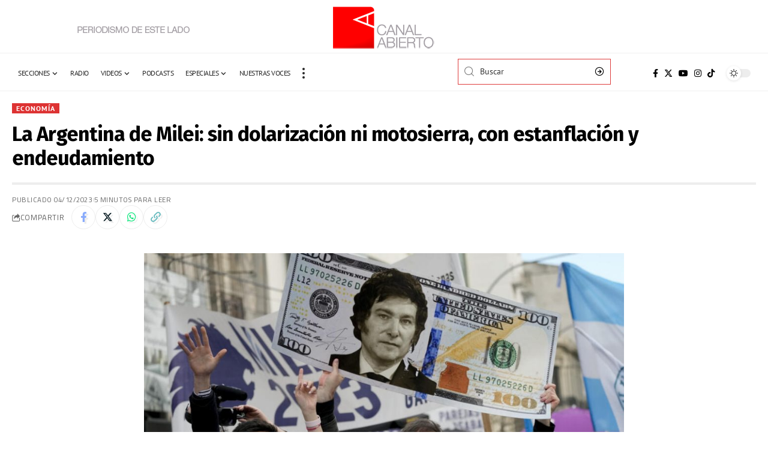

--- FILE ---
content_type: text/html; charset=UTF-8
request_url: https://canalabierto.com.ar/2023/12/04/la-argentina-de-milei-sin-dolarizacion-ni-motosierra-con-estanflacion-y-endeudamiento/
body_size: 21840
content:
<!DOCTYPE html>
<html lang="es">
<head>
    <meta charset="UTF-8" />
    <meta http-equiv="X-UA-Compatible" content="IE=edge" />
	<meta name="viewport" content="width=device-width, initial-scale=1.0" />
    <link rel="profile" href="https://gmpg.org/xfn/11" />
	<title>La Argentina de Milei: sin dolarización ni motosierra, con estanflación y endeudamiento &#8211; Canal Abierto</title>
<meta name='robots' content='max-image-preview:large' />
	<style>img:is([sizes="auto" i], [sizes^="auto," i]) { contain-intrinsic-size: 3000px 1500px }</style>
	<link rel="preconnect" href="https://fonts.gstatic.com" crossorigin><link rel="preload" as="style" onload="this.onload=null;this.rel='stylesheet'" id="rb-preload-gfonts" href="https://fonts.googleapis.com/css?family=Merriweather%3A400%2C700%2C900%2C300italic%2C400italic%2C700italic%2C900italic%7CFira+Sans%3A800%2C700%2C%7CPT+Sans%3A%2C700%2C400%7CTitillium+Web%3A400%2C600%2C700&amp;display=swap" crossorigin><noscript><link rel="stylesheet" href="https://fonts.googleapis.com/css?family=Merriweather%3A400%2C700%2C900%2C300italic%2C400italic%2C700italic%2C900italic%7CFira+Sans%3A800%2C700%2C%7CPT+Sans%3A%2C700%2C400%7CTitillium+Web%3A400%2C600%2C700&amp;display=swap"></noscript><link rel="alternate" type="application/rss+xml" title="Canal Abierto &raquo; Feed" href="https://canalabierto.com.ar/feed/" />
<link rel="alternate" type="application/rss+xml" title="Canal Abierto &raquo; Feed de los comentarios" href="https://canalabierto.com.ar/comments/feed/" />
<link rel="alternate" type="application/rss+xml" title="Canal Abierto &raquo; Comentario La Argentina de Milei: sin dolarización ni motosierra, con estanflación y endeudamiento del feed" href="https://canalabierto.com.ar/2023/12/04/la-argentina-de-milei-sin-dolarizacion-ni-motosierra-con-estanflacion-y-endeudamiento/feed/" />
<link rel="alternate" type="application/rss+xml" title="Canal Abierto &raquo; Historias Feed" href="https://canalabierto.com.ar/web-stories/feed/">			<link rel="pingback" href="https://canalabierto.com.ar/xmlrpc.php"/>
		<script data-jetpack-boost="ignore" type="application/ld+json">{
    "@context": "https://schema.org",
    "@type": "Organization",
    "legalName": "Canal Abierto",
    "url": "https://canalabierto.com.ar/",
    "email": "redaccion@canalabierto.com.ar",
    "sameAs": [
        "https://www.facebook.com/canalabierto",
        "https://x.com/canalabiertoar",
        "https://www.instagram.com/canalabierto/?hl=es",
        "https://www.youtube.com/@canalabierto/videos"
    ]
}</script>

<link rel='stylesheet' id='screen-css-970c110327dba4b24273b685b5d765c6' href='https://canalabierto.com.ar/wp-content/boost-cache/static/a02d6ba874.min.css' type='text/css' media='screen' />
<link rel='stylesheet' id='all-css-3174e6cea9d04ca613eab37e37d758d9' href='https://canalabierto.com.ar/wp-content/boost-cache/static/70df69e1ba.min.css' type='text/css' media='all' />
<style id='foxiz-style-inline-css'>
:root {--body-family:Merriweather;--body-fweight:400;--body-fcolor:#000000;--body-fsize:16px;--h1-family:Fira Sans;--h1-fweight:800;--h1-fsize:24px;--h2-family:Fira Sans;--h2-fweight:800;--h2-fsize:24px;--h2-fspace:-0.02083em;--h3-family:Fira Sans;--h3-fweight:800;--h3-fsize:19px;--h3-fspace:-0.02105em;--h4-family:Fira Sans;--h4-fweight:800;--h4-fsize:15px;--h5-family:Fira Sans;--h5-fweight:800;--h5-fsize:14px;--h6-family:Fira Sans;--h6-fweight:700;--h6-fsize:13px;--cat-family:PT Sans;--cat-transform:uppercase;--cat-fspace:1px;--meta-family:Titillium Web;--meta-fweight:400;--meta-transform:uppercase;--meta-fsize:10px;--meta-fspace:0.05000em;--meta-b-family:Titillium Web;--meta-b-fweight:600;--meta-b-transform:uppercase;--meta-b-fspace:.5px;--input-family:PT Sans;--input-fweight:400;--btn-family:PT Sans;--btn-fweight:700;--menu-family:Titillium Web;--menu-fweight:700;--menu-transform:uppercase;--menu-fsize:12px;--menu-fspace:0.04167em;--submenu-family:Titillium Web;--submenu-fweight:400;--submenu-transform:none;--submenu-fsize:13px;--dwidgets-family:PT Sans;--dwidgets-transform:uppercase;--dwidgets-fspace:1px;--headline-family:Fira Sans;--headline-fweight:700;--headline-transform:none;--headline-fsize:34px;--headline-fspace:-0.02941em;--tagline-family:Merriweather;--tagline-fweight:400;--tagline-fsize:17px;--tagline-fheight:1.471;--heading-family:Fira Sans;--heading-fspace:-.5px;--subheading-family:Merriweather;--subheading-fweight:400;--quote-family:Merriweather;--quote-fweight:700;--quote-fspace:-.5px;--excerpt-fsize : 12px;--headline-s-fsize : 34px;--tagline-s-fsize : 17px;}@media (max-width: 1024px) {body {--body-fsize : 16px;--h1-fsize : 27px;--h2-fsize : 22px;--h3-fsize : 18px;--h4-fsize : 14px;--h5-fsize : 13px;--h6-fsize : 13px;--meta-fsize : 10px;--excerpt-fsize : 11px;--headline-fsize : 32px;--headline-s-fsize : 32px;--tagline-fsize : 15px;--tagline-s-fsize : 15px;}}@media (max-width: 767px) {body {--body-fsize : 15px;--h1-fsize : 24px;--h2-fsize : 21px;--h3-fsize : 17px;--h4-fsize : 14px;--h5-fsize : 13px;--h6-fsize : 13px;--meta-fsize : 10px;--excerpt-fsize : 11px;--headline-fsize : 27px;--headline-s-fsize : 27px;--tagline-fsize : 12px;--tagline-s-fsize : 12px;}}:root {--g-color :#bf1d0f;--g-color-90 :#bf1d0fe6;--dark-accent :#000000;--dark-accent-90 :#000000e6;--dark-accent-0 :#00000000;--video-color :#dd3333;--indicator-bg-from :#dd3333;--indicator-bg-to :#66634c;}[data-theme="dark"], .light-scheme {--solid-white :#030e14;--dark-accent :#01131d;--dark-accent-90 :#01131de6;--dark-accent-0 :#01131d00;}.is-hd-1, .is-hd-2, .is-hd-3 {--subnav-bg: #000000;--subnav-bg-from: #000000;--subnav-bg-to: #000000;--subnav-color :#ffffff;--subnav-color-10 :#ffffff1a;--subnav-color-h :#dddddd;}[data-theme="dark"].is-hd-1, [data-theme="dark"].is-hd-2,[data-theme="dark"].is-hd-3 {--subnav-bg: #000000;--subnav-bg-from: #000000;--subnav-bg-to: #000000;--subnav-color :#ffffff;--subnav-color-10 :#ffffff1a;--subnav-color-h :#dddddd;}[data-theme="dark"].is-hd-4 {--nav-bg: #191c20;--nav-bg-from: #191c20;--nav-bg-to: #191c20;}[data-theme="dark"].is-hd-5, [data-theme="dark"].is-hd-5:not(.sticky-on) {--nav-bg: #191c20;--nav-bg-from: #191c20;--nav-bg-to: #191c20;}[data-theme="dark"] {--mbnav-color :#f2f2f2;}.p-category {--cat-highlight : #ea3535;--cat-highlight-90 : #ea3535e6;}.p-category.category-id-335, .meta-category .category-335 {--cat-highlight : #dd3333;--cat-highlight-90 : #dd3333e6;--cat-fcolor : #ffffff;}[data-theme="dark"] .p-category.category-id-335,.light-scheme .p-category.category-id-335{--cat-highlight : #dd9933;--cat-highlight-90 : #dd9933e6;--cat-fcolor : #ffffff;}.category-335 .blog-content {--heading-sub-color : #dd3333;}.is-cbox-335 {--cbox-bg : #dd3333e6;}[data-theme="dark"] .is-cbox-335 {--cbox-bg : #dd9933e6;}:root {--privacy-bg-color :#dd1a1a;--privacy-color :#ffffff;--max-width-wo-sb : 860px;--round-3 :0px;--round-5 :0px;--round-7 :0px;--hyperlink-line-color :var(--g-color);--heading-sub-color :#000000;}[data-theme="dark"], .light-scheme {--heading-sub-color :#ffffff;}.breadcrumb-inner, .woocommerce-breadcrumb { font-family:Titillium Web;font-weight:600;}.p-readmore { font-family:PT Sans;font-weight:700;text-transform:uppercase;letter-spacing:1px;}.mobile-menu > li > a  { font-family:Titillium Web;font-weight:600;}.mobile-menu .sub-menu a, .logged-mobile-menu a { font-family:Titillium Web;font-weight:700;letter-spacing:.5px;}.mobile-qview a { font-family:Titillium Web;font-weight:700;}.search-header:before { background-repeat : no-repeat;background-size : cover;background-image : url(https://foxiz.themeruby.com/network/wp-content/uploads/2022/07/bg-search2.png);background-attachment : scroll;background-position : center center;}[data-theme="dark"] .search-header:before { background-repeat : no-repeat;background-size : cover;background-image : url(https://foxiz.themeruby.com/network/wp-content/uploads/2021/09/search-bgd.jpg);background-attachment : scroll;background-position : center center;}.footer-has-bg { background-color : #0000000a;}.amp-footer .footer-logo { height :40px; }#amp-mobile-version-switcher { display: none; }.menu-item-71946 span.menu-sub-title { color: #fff !important;}.menu-item-71946 span.menu-sub-title { background-color: #1485ff;}
</style>
<style id='wp-emoji-styles-inline-css'>

	img.wp-smiley, img.emoji {
		display: inline !important;
		border: none !important;
		box-shadow: none !important;
		height: 1em !important;
		width: 1em !important;
		margin: 0 0.07em !important;
		vertical-align: -0.1em !important;
		background: none !important;
		padding: 0 !important;
	}
</style>
<style id='pdfemb-pdf-embedder-viewer-style-inline-css'>
.wp-block-pdfemb-pdf-embedder-viewer{max-width:none}

</style>
<style id='classic-theme-styles-inline-css'>
/*! This file is auto-generated */
.wp-block-button__link{color:#fff;background-color:#32373c;border-radius:9999px;box-shadow:none;text-decoration:none;padding:calc(.667em + 2px) calc(1.333em + 2px);font-size:1.125em}.wp-block-file__button{background:#32373c;color:#fff;text-decoration:none}
</style>
<style id='global-styles-inline-css'>
:root{--wp--preset--aspect-ratio--square: 1;--wp--preset--aspect-ratio--4-3: 4/3;--wp--preset--aspect-ratio--3-4: 3/4;--wp--preset--aspect-ratio--3-2: 3/2;--wp--preset--aspect-ratio--2-3: 2/3;--wp--preset--aspect-ratio--16-9: 16/9;--wp--preset--aspect-ratio--9-16: 9/16;--wp--preset--color--black: #000000;--wp--preset--color--cyan-bluish-gray: #abb8c3;--wp--preset--color--white: #ffffff;--wp--preset--color--pale-pink: #f78da7;--wp--preset--color--vivid-red: #cf2e2e;--wp--preset--color--luminous-vivid-orange: #ff6900;--wp--preset--color--luminous-vivid-amber: #fcb900;--wp--preset--color--light-green-cyan: #7bdcb5;--wp--preset--color--vivid-green-cyan: #00d084;--wp--preset--color--pale-cyan-blue: #8ed1fc;--wp--preset--color--vivid-cyan-blue: #0693e3;--wp--preset--color--vivid-purple: #9b51e0;--wp--preset--gradient--vivid-cyan-blue-to-vivid-purple: linear-gradient(135deg,rgba(6,147,227,1) 0%,rgb(155,81,224) 100%);--wp--preset--gradient--light-green-cyan-to-vivid-green-cyan: linear-gradient(135deg,rgb(122,220,180) 0%,rgb(0,208,130) 100%);--wp--preset--gradient--luminous-vivid-amber-to-luminous-vivid-orange: linear-gradient(135deg,rgba(252,185,0,1) 0%,rgba(255,105,0,1) 100%);--wp--preset--gradient--luminous-vivid-orange-to-vivid-red: linear-gradient(135deg,rgba(255,105,0,1) 0%,rgb(207,46,46) 100%);--wp--preset--gradient--very-light-gray-to-cyan-bluish-gray: linear-gradient(135deg,rgb(238,238,238) 0%,rgb(169,184,195) 100%);--wp--preset--gradient--cool-to-warm-spectrum: linear-gradient(135deg,rgb(74,234,220) 0%,rgb(151,120,209) 20%,rgb(207,42,186) 40%,rgb(238,44,130) 60%,rgb(251,105,98) 80%,rgb(254,248,76) 100%);--wp--preset--gradient--blush-light-purple: linear-gradient(135deg,rgb(255,206,236) 0%,rgb(152,150,240) 100%);--wp--preset--gradient--blush-bordeaux: linear-gradient(135deg,rgb(254,205,165) 0%,rgb(254,45,45) 50%,rgb(107,0,62) 100%);--wp--preset--gradient--luminous-dusk: linear-gradient(135deg,rgb(255,203,112) 0%,rgb(199,81,192) 50%,rgb(65,88,208) 100%);--wp--preset--gradient--pale-ocean: linear-gradient(135deg,rgb(255,245,203) 0%,rgb(182,227,212) 50%,rgb(51,167,181) 100%);--wp--preset--gradient--electric-grass: linear-gradient(135deg,rgb(202,248,128) 0%,rgb(113,206,126) 100%);--wp--preset--gradient--midnight: linear-gradient(135deg,rgb(2,3,129) 0%,rgb(40,116,252) 100%);--wp--preset--font-size--small: 13px;--wp--preset--font-size--medium: 20px;--wp--preset--font-size--large: 36px;--wp--preset--font-size--x-large: 42px;--wp--preset--spacing--20: 0.44rem;--wp--preset--spacing--30: 0.67rem;--wp--preset--spacing--40: 1rem;--wp--preset--spacing--50: 1.5rem;--wp--preset--spacing--60: 2.25rem;--wp--preset--spacing--70: 3.38rem;--wp--preset--spacing--80: 5.06rem;--wp--preset--shadow--natural: 6px 6px 9px rgba(0, 0, 0, 0.2);--wp--preset--shadow--deep: 12px 12px 50px rgba(0, 0, 0, 0.4);--wp--preset--shadow--sharp: 6px 6px 0px rgba(0, 0, 0, 0.2);--wp--preset--shadow--outlined: 6px 6px 0px -3px rgba(255, 255, 255, 1), 6px 6px rgba(0, 0, 0, 1);--wp--preset--shadow--crisp: 6px 6px 0px rgba(0, 0, 0, 1);}:where(.is-layout-flex){gap: 0.5em;}:where(.is-layout-grid){gap: 0.5em;}body .is-layout-flex{display: flex;}.is-layout-flex{flex-wrap: wrap;align-items: center;}.is-layout-flex > :is(*, div){margin: 0;}body .is-layout-grid{display: grid;}.is-layout-grid > :is(*, div){margin: 0;}:where(.wp-block-columns.is-layout-flex){gap: 2em;}:where(.wp-block-columns.is-layout-grid){gap: 2em;}:where(.wp-block-post-template.is-layout-flex){gap: 1.25em;}:where(.wp-block-post-template.is-layout-grid){gap: 1.25em;}.has-black-color{color: var(--wp--preset--color--black) !important;}.has-cyan-bluish-gray-color{color: var(--wp--preset--color--cyan-bluish-gray) !important;}.has-white-color{color: var(--wp--preset--color--white) !important;}.has-pale-pink-color{color: var(--wp--preset--color--pale-pink) !important;}.has-vivid-red-color{color: var(--wp--preset--color--vivid-red) !important;}.has-luminous-vivid-orange-color{color: var(--wp--preset--color--luminous-vivid-orange) !important;}.has-luminous-vivid-amber-color{color: var(--wp--preset--color--luminous-vivid-amber) !important;}.has-light-green-cyan-color{color: var(--wp--preset--color--light-green-cyan) !important;}.has-vivid-green-cyan-color{color: var(--wp--preset--color--vivid-green-cyan) !important;}.has-pale-cyan-blue-color{color: var(--wp--preset--color--pale-cyan-blue) !important;}.has-vivid-cyan-blue-color{color: var(--wp--preset--color--vivid-cyan-blue) !important;}.has-vivid-purple-color{color: var(--wp--preset--color--vivid-purple) !important;}.has-black-background-color{background-color: var(--wp--preset--color--black) !important;}.has-cyan-bluish-gray-background-color{background-color: var(--wp--preset--color--cyan-bluish-gray) !important;}.has-white-background-color{background-color: var(--wp--preset--color--white) !important;}.has-pale-pink-background-color{background-color: var(--wp--preset--color--pale-pink) !important;}.has-vivid-red-background-color{background-color: var(--wp--preset--color--vivid-red) !important;}.has-luminous-vivid-orange-background-color{background-color: var(--wp--preset--color--luminous-vivid-orange) !important;}.has-luminous-vivid-amber-background-color{background-color: var(--wp--preset--color--luminous-vivid-amber) !important;}.has-light-green-cyan-background-color{background-color: var(--wp--preset--color--light-green-cyan) !important;}.has-vivid-green-cyan-background-color{background-color: var(--wp--preset--color--vivid-green-cyan) !important;}.has-pale-cyan-blue-background-color{background-color: var(--wp--preset--color--pale-cyan-blue) !important;}.has-vivid-cyan-blue-background-color{background-color: var(--wp--preset--color--vivid-cyan-blue) !important;}.has-vivid-purple-background-color{background-color: var(--wp--preset--color--vivid-purple) !important;}.has-black-border-color{border-color: var(--wp--preset--color--black) !important;}.has-cyan-bluish-gray-border-color{border-color: var(--wp--preset--color--cyan-bluish-gray) !important;}.has-white-border-color{border-color: var(--wp--preset--color--white) !important;}.has-pale-pink-border-color{border-color: var(--wp--preset--color--pale-pink) !important;}.has-vivid-red-border-color{border-color: var(--wp--preset--color--vivid-red) !important;}.has-luminous-vivid-orange-border-color{border-color: var(--wp--preset--color--luminous-vivid-orange) !important;}.has-luminous-vivid-amber-border-color{border-color: var(--wp--preset--color--luminous-vivid-amber) !important;}.has-light-green-cyan-border-color{border-color: var(--wp--preset--color--light-green-cyan) !important;}.has-vivid-green-cyan-border-color{border-color: var(--wp--preset--color--vivid-green-cyan) !important;}.has-pale-cyan-blue-border-color{border-color: var(--wp--preset--color--pale-cyan-blue) !important;}.has-vivid-cyan-blue-border-color{border-color: var(--wp--preset--color--vivid-cyan-blue) !important;}.has-vivid-purple-border-color{border-color: var(--wp--preset--color--vivid-purple) !important;}.has-vivid-cyan-blue-to-vivid-purple-gradient-background{background: var(--wp--preset--gradient--vivid-cyan-blue-to-vivid-purple) !important;}.has-light-green-cyan-to-vivid-green-cyan-gradient-background{background: var(--wp--preset--gradient--light-green-cyan-to-vivid-green-cyan) !important;}.has-luminous-vivid-amber-to-luminous-vivid-orange-gradient-background{background: var(--wp--preset--gradient--luminous-vivid-amber-to-luminous-vivid-orange) !important;}.has-luminous-vivid-orange-to-vivid-red-gradient-background{background: var(--wp--preset--gradient--luminous-vivid-orange-to-vivid-red) !important;}.has-very-light-gray-to-cyan-bluish-gray-gradient-background{background: var(--wp--preset--gradient--very-light-gray-to-cyan-bluish-gray) !important;}.has-cool-to-warm-spectrum-gradient-background{background: var(--wp--preset--gradient--cool-to-warm-spectrum) !important;}.has-blush-light-purple-gradient-background{background: var(--wp--preset--gradient--blush-light-purple) !important;}.has-blush-bordeaux-gradient-background{background: var(--wp--preset--gradient--blush-bordeaux) !important;}.has-luminous-dusk-gradient-background{background: var(--wp--preset--gradient--luminous-dusk) !important;}.has-pale-ocean-gradient-background{background: var(--wp--preset--gradient--pale-ocean) !important;}.has-electric-grass-gradient-background{background: var(--wp--preset--gradient--electric-grass) !important;}.has-midnight-gradient-background{background: var(--wp--preset--gradient--midnight) !important;}.has-small-font-size{font-size: var(--wp--preset--font-size--small) !important;}.has-medium-font-size{font-size: var(--wp--preset--font-size--medium) !important;}.has-large-font-size{font-size: var(--wp--preset--font-size--large) !important;}.has-x-large-font-size{font-size: var(--wp--preset--font-size--x-large) !important;}
:where(.wp-block-post-template.is-layout-flex){gap: 1.25em;}:where(.wp-block-post-template.is-layout-grid){gap: 1.25em;}
:where(.wp-block-columns.is-layout-flex){gap: 2em;}:where(.wp-block-columns.is-layout-grid){gap: 2em;}
:root :where(.wp-block-pullquote){font-size: 1.5em;line-height: 1.6;}
</style>



<link rel="preload" href="https://canalabierto.com.ar/wp-content/themes/foxiz/assets/fonts/icons.woff2?2.2.0" as="font" type="font/woff2" crossorigin="anonymous"> <link rel="https://api.w.org/" href="https://canalabierto.com.ar/wp-json/" /><link rel="alternate" title="JSON" type="application/json" href="https://canalabierto.com.ar/wp-json/wp/v2/posts/70450" /><link rel="EditURI" type="application/rsd+xml" title="RSD" href="https://canalabierto.com.ar/xmlrpc.php?rsd" />
<meta name="generator" content="WordPress 6.7.4" />
<link rel="canonical" href="https://canalabierto.com.ar/2023/12/04/la-argentina-de-milei-sin-dolarizacion-ni-motosierra-con-estanflacion-y-endeudamiento/" />
<link rel='shortlink' href='https://canalabierto.com.ar/?p=70450' />
<link rel="alternate" title="oEmbed (JSON)" type="application/json+oembed" href="https://canalabierto.com.ar/wp-json/oembed/1.0/embed?url=https%3A%2F%2Fcanalabierto.com.ar%2F2023%2F12%2F04%2Fla-argentina-de-milei-sin-dolarizacion-ni-motosierra-con-estanflacion-y-endeudamiento%2F" />
<link rel="alternate" title="oEmbed (XML)" type="text/xml+oembed" href="https://canalabierto.com.ar/wp-json/oembed/1.0/embed?url=https%3A%2F%2Fcanalabierto.com.ar%2F2023%2F12%2F04%2Fla-argentina-de-milei-sin-dolarizacion-ni-motosierra-con-estanflacion-y-endeudamiento%2F&#038;format=xml" />
				<!-- Google Tag Manager -->
				<!-- End Google Tag Manager -->
			<meta name="generator" content="Elementor 3.34.1; features: e_font_icon_svg, additional_custom_breakpoints; settings: css_print_method-external, google_font-enabled, font_display-swap">
<script data-jetpack-boost="ignore" type="application/ld+json">{
    "@context": "https://schema.org",
    "@type": "WebSite",
    "@id": "https://canalabierto.com.ar/#website",
    "url": "https://canalabierto.com.ar/",
    "name": "Canal Abierto",
    "potentialAction": {
        "@type": "SearchAction",
        "target": "https://canalabierto.com.ar/?s={search_term_string}",
        "query-input": "required name=search_term_string"
    }
}</script>
			<style>
				.e-con.e-parent:nth-of-type(n+4):not(.e-lazyloaded):not(.e-no-lazyload),
				.e-con.e-parent:nth-of-type(n+4):not(.e-lazyloaded):not(.e-no-lazyload) * {
					background-image: none !important;
				}
				@media screen and (max-height: 1024px) {
					.e-con.e-parent:nth-of-type(n+3):not(.e-lazyloaded):not(.e-no-lazyload),
					.e-con.e-parent:nth-of-type(n+3):not(.e-lazyloaded):not(.e-no-lazyload) * {
						background-image: none !important;
					}
				}
				@media screen and (max-height: 640px) {
					.e-con.e-parent:nth-of-type(n+2):not(.e-lazyloaded):not(.e-no-lazyload),
					.e-con.e-parent:nth-of-type(n+2):not(.e-lazyloaded):not(.e-no-lazyload) * {
						background-image: none !important;
					}
				}
			</style>
			<link rel="amphtml" href="https://canalabierto.com.ar/2023/12/04/la-argentina-de-milei-sin-dolarizacion-ni-motosierra-con-estanflacion-y-endeudamiento/amp/"><script data-jetpack-boost="ignore" type="application/ld+json">{
    "@context": "https://schema.org",
    "@type": "NewsArticle",
    "headline": "La Argentina de Milei: sin dolarizaci\u00f3n ni motosierra, con estanflaci\u00f3n y endeudamiento",
    "description": "Redacci\u00f3n Canal Abierto |\u00a0\u201cSoy especialista en crecimiento econ\u00f3mico, con y sin dinero. S\u00e9 c\u00f3mo hacer crecer a una econom\u00eda, s\u00e9 c\u00f3mo terminar con la pobreza y, sobre todo, s\u00e9 c\u00f3mo exterminar la inflaci\u00f3n\u201d. Esa fue la presentaci\u00f3n que ensay\u00f3 Javier Milei durante el debate presidencial.\u00a0 Milei empez\u00f3 mal 1. Que es esa",
    "mainEntityOfPage": {
        "@type": "WebPage",
        "@id": "https://canalabierto.com.ar/2023/12/04/la-argentina-de-milei-sin-dolarizacion-ni-motosierra-con-estanflacion-y-endeudamiento/"
    },
    "author": {
        "@type": "Person",
        "name": "Diego Leonoff",
        "url": "https://canalabierto.com.ar/author/redaccion3/"
    },
    "publisher": {
        "@type": "Organization",
        "name": "Canal Abierto",
        "url": "https://canalabierto.com.ar/",
        "logo": {
            "@type": "ImageObject",
            "url": "https://canalabierto.com.ar/wp-content/uploads/2025/03/ca-osvaldo.png"
        }
    },
    "dateModified": "2023-12-04T16:18:42-03:00",
    "datePublished": "2023-12-04T16:18:42-03:00",
    "image": {
        "@type": "ImageObject",
        "url": "https://canalabierto.com.ar/wp-content/uploads/2023/12/AP23255766509379-e1701716707311.jpg",
        "width": "950",
        "height": "534"
    },
    "commentCount": 0,
    "articleSection": [
        "Econom\u00eda"
    ]
}</script>
			<meta property="og:title" content="La Argentina de Milei: sin dolarización ni motosierra, con estanflación y endeudamiento"/>
			<meta property="og:url" content="https://canalabierto.com.ar/2023/12/04/la-argentina-de-milei-sin-dolarizacion-ni-motosierra-con-estanflacion-y-endeudamiento/"/>
			<meta property="og:site_name" content="Canal Abierto"/>
							<meta property="og:image" content="https://canalabierto.com.ar/wp-content/uploads/2023/12/AP23255766509379-e1701716707311.jpg"/>
							<meta property="og:type" content="article"/>
				<meta property="article:published_time" content="2023-12-04T16:18:42-03:00"/>
				<meta property="article:modified_time" content="2023-12-04T16:18:42-03:00"/>
				<meta name="author" content="Diego Leonoff"/>
				<meta name="twitter:card" content="summary_large_image"/>
				<meta name="twitter:creator" content="@Canal Abierto"/>
				<meta name="twitter:label1" content="Written by"/>
				<meta name="twitter:data1" content="Diego Leonoff"/>
								<meta name="twitter:label2" content="Est. reading time"/>
				<meta name="twitter:data2" content="5 minutes"/>
			<script data-jetpack-boost="ignore" type="application/ld+json">{"@context":"http://schema.org","@type":"BreadcrumbList","itemListElement":[{"@type":"ListItem","position":6,"item":{"@id":"https://canalabierto.com.ar/2023/12/04/la-argentina-de-milei-sin-dolarizacion-ni-motosierra-con-estanflacion-y-endeudamiento/","name":"La Argentina de Milei: sin dolarización ni motosierra, con estanflación y endeudamiento"}},{"@type":"ListItem","position":5,"item":{"@id":"https://canalabierto.com.ar/category/noticias/politica/economia/","name":"Economía"}},{"@type":"ListItem","position":4,"item":{"@id":"https://canalabierto.com.ar/category/noticias/politica/","name":"Política"}},{"@type":"ListItem","position":3,"item":{"@id":"https://canalabierto.com.ar/category/noticias/","name":"Noticias"}},{"@type":"ListItem","position":2,"item":{"@id":"https://canalabierto.com.ar/blog/","name":"Blog"}},{"@type":"ListItem","position":1,"item":{"@id":"https://canalabierto.com.ar","name":"Canal Abierto"}}]}</script>
<link rel="icon" href="https://canalabierto.com.ar/wp-content/uploads/2017/01/canal-abierto-ico-50x50.png" sizes="32x32" />
<link rel="icon" href="https://canalabierto.com.ar/wp-content/uploads/2017/01/canal-abierto-ico.png" sizes="192x192" />
<link rel="apple-touch-icon" href="https://canalabierto.com.ar/wp-content/uploads/2017/01/canal-abierto-ico.png" />
<meta name="msapplication-TileImage" content="https://canalabierto.com.ar/wp-content/uploads/2017/01/canal-abierto-ico.png" />
</head>
<body class="post-template-default single single-post postid-70450 single-format-standard wp-embed-responsive eio-default elementor-default elementor-kit-71858 menu-ani-1 hover-ani-6 btn-ani-1 is-rm-bg lmeta-dot is-hd-rb_template is-standard-1 is-backtop " data-theme="default">
			<!-- Google Tag Manager (noscript) -->
			<noscript>
				<iframe src="https://www.googletagmanager.com/ns.html?id=GTM-KG7CHRKC" height="0" width="0" style="display:none;visibility:hidden"></iframe>
			</noscript><!-- End Google Tag Manager (noscript) -->
			<div class="site-outer">
			<div id="site-header" class="header-wrap rb-section header-template">
				<div class="reading-indicator"><span id="reading-progress"></span></div>
				<div class="navbar-outer navbar-template-outer">
			<div id="header-template-holder"><div class="header-template-inner">		<div data-elementor-type="wp-post" data-elementor-id="71980" class="elementor elementor-71980">
						<section class="elementor-section elementor-top-section elementor-element elementor-element-a6d6c35 elementor-section-full_width e-section-sticky is-smart-sticky elementor-section-height-default elementor-section-height-default" data-id="a6d6c35" data-element_type="section" data-settings="{&quot;header_sticky&quot;:&quot;section-sticky&quot;,&quot;background_background&quot;:&quot;classic&quot;}">
						<div class="elementor-container elementor-column-gap-custom">
					<div class="elementor-column elementor-col-33 elementor-top-column elementor-element elementor-element-aa31343" data-id="aa31343" data-element_type="column">
			<div class="elementor-widget-wrap elementor-element-populated">
						<div class="elementor-element elementor-element-f47dcef elementor-widget elementor-widget-image" data-id="f47dcef" data-element_type="widget" data-widget_type="image.default">
				<div class="elementor-widget-container">
															<img src="https://canalabierto.com.ar/wp-content/uploads/2022/06/periodismo2.png" title="periodismo2" alt="periodismo2" loading="lazy" />															</div>
				</div>
					</div>
		</div>
				<div class="elementor-column elementor-col-33 elementor-top-column elementor-element elementor-element-5e2eb5e" data-id="5e2eb5e" data-element_type="column">
			<div class="elementor-widget-wrap elementor-element-populated">
						<div class="elementor-element elementor-element-7c491ac elementor-widget elementor-widget-foxiz-logo" data-id="7c491ac" data-element_type="widget" data-widget_type="foxiz-logo.default">
				<div class="elementor-widget-container">
							<div class="the-logo">
			<a href="https://canalabierto.com.ar/">
									<img loading="eager" decoding="async" data-mode="default" width="169" height="74" src="https://canalabierto.com.ar/wp-content/uploads/2022/06/logo-CA-169x74-1.png" alt="Canal Abierto"/>
					<img loading="eager" decoding="async" data-mode="dark" width="169" height="74" src="https://canalabierto.com.ar/wp-content/uploads/2022/06/logo-CA-169x74-1.png" alt=""/>
							</a>
					</div>
						</div>
				</div>
					</div>
		</div>
				<div class="elementor-column elementor-col-33 elementor-top-column elementor-element elementor-element-6bc4c9f" data-id="6bc4c9f" data-element_type="column">
			<div class="elementor-widget-wrap">
							</div>
		</div>
					</div>
		</section>
				<section class="elementor-section elementor-top-section elementor-element elementor-element-f2a1973 elementor-section-full_width e-section-sticky is-smart-sticky elementor-section-height-default elementor-section-height-default" data-id="f2a1973" data-element_type="section" data-settings="{&quot;header_sticky&quot;:&quot;section-sticky&quot;,&quot;background_background&quot;:&quot;classic&quot;}">
							<div class="elementor-background-overlay"></div>
							<div class="elementor-container elementor-column-gap-custom">
					<div class="elementor-column elementor-col-33 elementor-top-column elementor-element elementor-element-b086023" data-id="b086023" data-element_type="column">
			<div class="elementor-widget-wrap elementor-element-populated">
						<div class="elementor-element elementor-element-b53a9ea elementor-widget__width-auto is-divider-none elementor-widget elementor-widget-foxiz-navigation" data-id="b53a9ea" data-element_type="widget" data-widget_type="foxiz-navigation.default">
				<div class="elementor-widget-container">
							<nav id="site-navigation" class="main-menu-wrap template-menu" aria-label="main menu">
			<ul id="menu-menu-principal" class="main-menu rb-menu large-menu" itemscope itemtype="https://www.schema.org/SiteNavigationElement"><li id="menu-item-46849" class="menu-item menu-item-type-custom menu-item-object-custom menu-item-has-children menu-item-46849"><a href="#"><span>Secciones</span></a>
<ul class="sub-menu">
	<li id="menu-item-46850" class="menu-item menu-item-type-taxonomy menu-item-object-category menu-item-46850"><a href="https://canalabierto.com.ar/category/noticias/ambiente/"><span>Ambiente</span></a></li>
	<li id="menu-item-249" class="menu-item menu-item-type-taxonomy menu-item-object-category menu-item-has-children menu-item-249"><a href="https://canalabierto.com.ar/category/noticias/cultura/"><span>Cultura</span></a>
	<ul class="sub-menu">
		<li id="menu-item-21945" class="menu-item menu-item-type-taxonomy menu-item-object-category menu-item-has-children menu-item-21945"><a href="https://canalabierto.com.ar/category/noticias/cultura/musica/"><span>Música</span></a>
		<ul class="sub-menu">
			<li id="menu-item-21948" class="menu-item menu-item-type-taxonomy menu-item-object-category menu-item-21948"><a href="https://canalabierto.com.ar/category/noticias/cultura/rock/"><span>Rock</span></a></li>
		</ul>
</li>
		<li id="menu-item-21946" class="menu-item menu-item-type-taxonomy menu-item-object-category menu-item-has-children menu-item-21946"><a href="https://canalabierto.com.ar/category/noticias/cultura/cine/"><span>Cine</span></a>
		<ul class="sub-menu">
			<li id="menu-item-21947" class="menu-item menu-item-type-taxonomy menu-item-object-category menu-item-21947"><a href="https://canalabierto.com.ar/category/noticias/cultura/documental/"><span>Documental</span></a></li>
		</ul>
</li>
		<li id="menu-item-22057" class="menu-item menu-item-type-taxonomy menu-item-object-category menu-item-22057"><a href="https://canalabierto.com.ar/category/noticias/cultura/teatro/"><span>Teatro</span></a></li>
		<li id="menu-item-22058" class="menu-item menu-item-type-taxonomy menu-item-object-category menu-item-22058"><a href="https://canalabierto.com.ar/category/noticias/cultura/literatura/"><span>Literatura</span></a></li>
	</ul>
</li>
	<li id="menu-item-52629" class="menu-item menu-item-type-taxonomy menu-item-object-category menu-item-has-children menu-item-52629"><a href="https://canalabierto.com.ar/category/noticias/deportes/"><span>Deportes</span></a>
	<ul class="sub-menu">
		<li id="menu-item-52630" class="menu-item menu-item-type-taxonomy menu-item-object-category menu-item-52630"><a href="https://canalabierto.com.ar/category/noticias/deportes/futbol/el-pelo-del-huevo/"><span>EL PELO DEL HUEVO</span></a></li>
	</ul>
</li>
	<li id="menu-item-46853" class="menu-item menu-item-type-taxonomy menu-item-object-category menu-item-has-children menu-item-46853"><a href="https://canalabierto.com.ar/category/noticias/politica/derechos-humanos/"><span>Derechos Humanos</span></a>
	<ul class="sub-menu">
		<li id="menu-item-46922" class="menu-item menu-item-type-taxonomy menu-item-object-category menu-item-46922"><a href="https://canalabierto.com.ar/category/noticias/politica/derechos-humanos/violencia-institucional/"><span>Violencia institucional</span></a></li>
	</ul>
</li>
	<li id="menu-item-46916" class="menu-item menu-item-type-taxonomy menu-item-object-category menu-item-46916"><a href="https://canalabierto.com.ar/category/noticias/educacion/"><span>Educación</span></a></li>
	<li id="menu-item-46903" class="menu-item menu-item-type-taxonomy menu-item-object-category menu-item-has-children menu-item-46903"><a href="https://canalabierto.com.ar/category/noticias/genero-noticias/"><span>Género</span></a>
	<ul class="sub-menu">
		<li id="menu-item-46918" class="menu-item menu-item-type-taxonomy menu-item-object-category menu-item-46918"><a href="https://canalabierto.com.ar/category/disidencias/"><span>Disidencias</span></a></li>
		<li id="menu-item-46919" class="menu-item menu-item-type-taxonomy menu-item-object-category menu-item-46919"><a href="https://canalabierto.com.ar/category/noticias/identidad-de-genero/"><span>Identidad de Género</span></a></li>
		<li id="menu-item-46904" class="menu-item menu-item-type-taxonomy menu-item-object-category menu-item-46904"><a href="https://canalabierto.com.ar/category/noticias/violencia-de-genero/"><span>Violencia de Genero</span></a></li>
	</ul>
</li>
	<li id="menu-item-46913" class="menu-item menu-item-type-taxonomy menu-item-object-category menu-item-46913"><a href="https://canalabierto.com.ar/category/noticias/politica/medios/"><span>Medios</span></a></li>
	<li id="menu-item-251" class="menu-item menu-item-type-taxonomy menu-item-object-category current-post-ancestor menu-item-has-children menu-item-251"><a href="https://canalabierto.com.ar/category/noticias/politica/"><span>Política</span></a>
	<ul class="sub-menu">
		<li id="menu-item-46896" class="menu-item menu-item-type-taxonomy menu-item-object-category current-post-ancestor current-menu-parent current-post-parent menu-item-has-children menu-item-46896"><a href="https://canalabierto.com.ar/category/noticias/politica/economia/"><span>Economía</span></a>
		<ul class="sub-menu">
			<li id="menu-item-46897" class="menu-item menu-item-type-taxonomy menu-item-object-category menu-item-46897"><a href="https://canalabierto.com.ar/category/noticias/economia-social/"><span>Economía social</span></a></li>
		</ul>
</li>
		<li id="menu-item-46895" class="menu-item menu-item-type-taxonomy menu-item-object-category menu-item-46895"><a href="https://canalabierto.com.ar/category/noticias/politica/elecciones-noticias/"><span>Elecciones</span></a></li>
		<li id="menu-item-46888" class="menu-item menu-item-type-taxonomy menu-item-object-category menu-item-46888"><a href="https://canalabierto.com.ar/category/noticias/politica/soberania/"><span>Soberanía</span></a></li>
	</ul>
</li>
	<li id="menu-item-250" class="menu-item menu-item-type-taxonomy menu-item-object-category menu-item-has-children menu-item-250"><a href="https://canalabierto.com.ar/category/noticias/internacionales/"><span>Internacionales</span></a>
	<ul class="sub-menu">
		<li id="menu-item-31007" class="menu-item menu-item-type-taxonomy menu-item-object-category menu-item-has-children menu-item-31007"><a href="https://canalabierto.com.ar/category/noticias/internacionales/latinoamerica/"><span>Latinoamérica</span></a>
		<ul class="sub-menu">
			<li id="menu-item-31009" class="menu-item menu-item-type-taxonomy menu-item-object-category menu-item-31009"><a href="https://canalabierto.com.ar/category/noticias/internacionales/latinoamerica/bolivia/"><span>Bolivia</span></a></li>
			<li id="menu-item-31006" class="menu-item menu-item-type-taxonomy menu-item-object-category menu-item-31006"><a href="https://canalabierto.com.ar/category/noticias/internacionales/latinoamerica/brasil/"><span>Brasil</span></a></li>
			<li id="menu-item-46537" class="menu-item menu-item-type-taxonomy menu-item-object-category menu-item-46537"><a href="https://canalabierto.com.ar/category/noticias/internacionales/latinoamerica/colombia/"><span>Colombia</span></a></li>
			<li id="menu-item-46917" class="menu-item menu-item-type-taxonomy menu-item-object-category menu-item-46917"><a href="https://canalabierto.com.ar/category/noticias/internacionales/latinoamerica/cuba/"><span>Cuba</span></a></li>
			<li id="menu-item-31633" class="menu-item menu-item-type-taxonomy menu-item-object-category menu-item-31633"><a href="https://canalabierto.com.ar/category/noticias/internacionales/latinoamerica/chile/"><span>Chile</span></a></li>
			<li id="menu-item-31010" class="menu-item menu-item-type-taxonomy menu-item-object-category menu-item-31010"><a href="https://canalabierto.com.ar/category/noticias/internacionales/latinoamerica/ecuador/"><span>Ecuador</span></a></li>
			<li id="menu-item-31013" class="menu-item menu-item-type-taxonomy menu-item-object-category menu-item-31013"><a href="https://canalabierto.com.ar/category/noticias/internacionales/latinoamerica/mexico/"><span>Mexico</span></a></li>
			<li id="menu-item-31014" class="menu-item menu-item-type-taxonomy menu-item-object-category menu-item-31014"><a href="https://canalabierto.com.ar/category/noticias/internacionales/latinoamerica/nicaragua/"><span>Nicaragua</span></a></li>
			<li id="menu-item-31011" class="menu-item menu-item-type-taxonomy menu-item-object-category menu-item-31011"><a href="https://canalabierto.com.ar/category/noticias/internacionales/latinoamerica/paraguay/"><span>Paraguay</span></a></li>
			<li id="menu-item-44173" class="menu-item menu-item-type-taxonomy menu-item-object-category menu-item-44173"><a href="https://canalabierto.com.ar/category/noticias/internacionales/latinoamerica/peru/"><span>Perú</span></a></li>
			<li id="menu-item-31008" class="menu-item menu-item-type-taxonomy menu-item-object-category menu-item-31008"><a href="https://canalabierto.com.ar/category/noticias/internacionales/latinoamerica/uruguay/"><span>Uruguay</span></a></li>
			<li id="menu-item-31012" class="menu-item menu-item-type-taxonomy menu-item-object-category menu-item-31012"><a href="https://canalabierto.com.ar/category/noticias/internacionales/latinoamerica/venezuela/"><span>Venezuela</span></a></li>
		</ul>
</li>
		<li id="menu-item-46844" class="menu-item menu-item-type-taxonomy menu-item-object-category menu-item-46844"><a href="https://canalabierto.com.ar/category/noticias/internacionales/medio-oriente/"><span>Medio Oriente</span></a></li>
		<li id="menu-item-46845" class="menu-item menu-item-type-taxonomy menu-item-object-category menu-item-has-children menu-item-46845"><a href="https://canalabierto.com.ar/category/noticias/internacionales/europa/"><span>Europa</span></a>
		<ul class="sub-menu">
			<li id="menu-item-46847" class="menu-item menu-item-type-taxonomy menu-item-object-category menu-item-46847"><a href="https://canalabierto.com.ar/category/noticias/internacionales/europa/alemania/"><span>Alemania</span></a></li>
			<li id="menu-item-46848" class="menu-item menu-item-type-taxonomy menu-item-object-category menu-item-46848"><a href="https://canalabierto.com.ar/category/noticias/internacionales/europa/espana/"><span>España</span></a></li>
			<li id="menu-item-46846" class="menu-item menu-item-type-taxonomy menu-item-object-category menu-item-46846"><a href="https://canalabierto.com.ar/category/noticias/internacionales/europa/francia/"><span>Francia</span></a></li>
		</ul>
</li>
	</ul>
</li>
	<li id="menu-item-46854" class="menu-item menu-item-type-custom menu-item-object-custom menu-item-has-children menu-item-46854"><a href="#"><span>Provincias</span></a>
	<ul class="sub-menu">
		<li id="menu-item-46855" class="menu-item menu-item-type-taxonomy menu-item-object-category menu-item-46855"><a href="https://canalabierto.com.ar/category/noticias/politica/cordoba/"><span>Córdoba</span></a></li>
		<li id="menu-item-46859" class="menu-item menu-item-type-taxonomy menu-item-object-category menu-item-46859"><a href="https://canalabierto.com.ar/category/noticias/politica/chubut/"><span>Chubut</span></a></li>
		<li id="menu-item-46864" class="menu-item menu-item-type-taxonomy menu-item-object-category menu-item-46864"><a href="https://canalabierto.com.ar/category/noticias/entre-rios/"><span>Entre Rios</span></a></li>
		<li id="menu-item-46858" class="menu-item menu-item-type-taxonomy menu-item-object-category menu-item-46858"><a href="https://canalabierto.com.ar/category/noticias/formosa/"><span>Formosa</span></a></li>
		<li id="menu-item-46866" class="menu-item menu-item-type-taxonomy menu-item-object-category menu-item-46866"><a href="https://canalabierto.com.ar/category/noticias/jujuy/"><span>Jujuy</span></a></li>
		<li id="menu-item-46863" class="menu-item menu-item-type-taxonomy menu-item-object-category menu-item-46863"><a href="https://canalabierto.com.ar/category/noticias/politica/misiones/"><span>Misiones</span></a></li>
		<li id="menu-item-46857" class="menu-item menu-item-type-taxonomy menu-item-object-category menu-item-46857"><a href="https://canalabierto.com.ar/category/noticias/politica/rio-negro/"><span>Río Negro</span></a></li>
		<li id="menu-item-46856" class="menu-item menu-item-type-taxonomy menu-item-object-category menu-item-46856"><a href="https://canalabierto.com.ar/category/noticias/politica/salta/"><span>Salta</span></a></li>
		<li id="menu-item-46867" class="menu-item menu-item-type-taxonomy menu-item-object-category menu-item-46867"><a href="https://canalabierto.com.ar/category/noticias/politica/san-juan/"><span>San Juan</span></a></li>
		<li id="menu-item-46860" class="menu-item menu-item-type-taxonomy menu-item-object-category menu-item-46860"><a href="https://canalabierto.com.ar/category/noticias/santa-cruz-noticias/"><span>Santa Cruz</span></a></li>
		<li id="menu-item-46861" class="menu-item menu-item-type-taxonomy menu-item-object-category menu-item-46861"><a href="https://canalabierto.com.ar/category/noticias/santa-fe/"><span>Santa Fe</span></a></li>
		<li id="menu-item-46865" class="menu-item menu-item-type-taxonomy menu-item-object-category menu-item-46865"><a href="https://canalabierto.com.ar/category/noticias/santiago-del-estero/"><span>Santiago del Estero</span></a></li>
		<li id="menu-item-46862" class="menu-item menu-item-type-taxonomy menu-item-object-category menu-item-46862"><a href="https://canalabierto.com.ar/category/tierra-del-fuego/"><span>Tierra del Fuego</span></a></li>
	</ul>
</li>
	<li id="menu-item-46851" class="menu-item menu-item-type-taxonomy menu-item-object-category menu-item-46851"><a href="https://canalabierto.com.ar/category/noticias/politica/pueblos-originarios/"><span>Pueblos originarios</span></a></li>
	<li id="menu-item-46852" class="menu-item menu-item-type-taxonomy menu-item-object-category menu-item-46852"><a href="https://canalabierto.com.ar/category/noticias/politica/trabajadores/"><span>Trabajadores</span></a></li>
</ul>
</li>
<li id="menu-item-34031" class="menu-item menu-item-type-custom menu-item-object-custom menu-item-34031"><a href="https://canalabierto.com.ar/category/canal-abierto/canal-abierto-radio/"><span>RADIO</span></a></li>
<li id="menu-item-806" class="menu-item menu-item-type-custom menu-item-object-custom menu-item-has-children menu-item-806"><a href="http://canalabierto.com.ar/tag/video/"><span>Videos</span></a>
<ul class="sub-menu">
	<li id="menu-item-25691" class="menu-item menu-item-type-custom menu-item-object-custom menu-item-25691"><a href="http://canalabierto.com.ar/tag/minidoc/"><span>Documentales</span></a></li>
	<li id="menu-item-25702" class="menu-item menu-item-type-custom menu-item-object-custom menu-item-25702"><a href="http://canalabierto.com.ar/tag/cronicas/"><span>Crónicas</span></a></li>
	<li id="menu-item-39155" class="menu-item menu-item-type-custom menu-item-object-custom menu-item-39155"><a href="https://canalabierto.com.ar/tag/entrevista/"><span>Entrevistas</span></a></li>
	<li id="menu-item-25698" class="menu-item menu-item-type-taxonomy menu-item-object-category menu-item-25698"><a href="https://canalabierto.com.ar/category/noticias-en-1-minuto/"><span>Noticias en 1 minuto</span></a></li>
	<li id="menu-item-25700" class="menu-item menu-item-type-custom menu-item-object-custom menu-item-25700"><a href="http://canalabierto.com.ar/tag/informe-abierto/"><span>Informe Abierto</span></a></li>
	<li id="menu-item-39154" class="menu-item menu-item-type-taxonomy menu-item-object-category menu-item-39154"><a href="https://canalabierto.com.ar/category/noticias/web-serie/pensando-la-cosa/"><span>Pensando la cosa</span></a></li>
</ul>
</li>
<li id="menu-item-72924" class="menu-item menu-item-type-custom menu-item-object-custom menu-item-72924"><a href="https://canalabierto.com.ar/category/podcast/"><span>Podcasts</span></a></li>
<li id="menu-item-20687" class="menu-item menu-item-type-taxonomy menu-item-object-category menu-item-has-children menu-item-20687"><a href="https://canalabierto.com.ar/category/especiales/"><span>Especiales</span></a>
<ul class="sub-menu">
	<li id="menu-item-52862" class="menu-item menu-item-type-custom menu-item-object-custom menu-item-52862"><a href="https://canalabierto.com.ar/especiales/laclase"><span>Música: Ciclo de hip hop La Clase</span></a></li>
	<li id="menu-item-26831" class="menu-item menu-item-type-custom menu-item-object-custom menu-item-26831"><a href="http://canalabierto.com.ar/especiales/pensandolacosa"><span>Pensando la cosa</span></a></li>
	<li id="menu-item-46843" class="menu-item menu-item-type-custom menu-item-object-custom menu-item-46843"><a href="https://canalabierto.com.ar/especiales/hidrovia/"><span>Hidrovía Paraguay &#8211; Paraná</span></a></li>
	<li id="menu-item-38567" class="menu-item menu-item-type-custom menu-item-object-custom menu-item-38567"><a href="https://canalabierto.com.ar/especiales/alimentosparaelpueblo/"><span>Serie web: «Tierra para quien la trabaja &#8211; Alimentos para el pueblo»</span></a></li>
	<li id="menu-item-35100" class="menu-item menu-item-type-custom menu-item-object-custom menu-item-35100"><a href="https://canalabierto.com.ar/especiales/24Nora/"><span>24Nora &#8211; Documental</span></a></li>
	<li id="menu-item-35055" class="menu-item menu-item-type-custom menu-item-object-custom menu-item-35055"><a href="https://canalabierto.com.ar/especiales/DDHHyMovimientoObrero/"><span>Derechos Humanos y Movimiento Obrero</span></a></li>
	<li id="menu-item-21944" class="menu-item menu-item-type-taxonomy menu-item-object-category menu-item-21944"><a href="https://canalabierto.com.ar/category/especiales/en-directo/"><span>En directo</span></a></li>
	<li id="menu-item-20771" class="menu-item menu-item-type-taxonomy menu-item-object-category menu-item-20771"><a href="https://canalabierto.com.ar/category/fotogalerias/"><span>Fotogalerías</span></a></li>
	<li id="menu-item-14363" class="menu-item menu-item-type-custom menu-item-object-custom menu-item-14363"><a href="http://canalabierto.com.ar/tag/informes/"><span>Informes</span></a></li>
	<li id="menu-item-27229" class="menu-item menu-item-type-custom menu-item-object-custom menu-item-27229"><a href="https://www.canalabierto.com.ar/especiales/fracturaextrema/"><span>Fractura Extrema &#8211; Fracking sobre Vaca Muerta</span></a></li>
</ul>
</li>
<li id="menu-item-58675" class="menu-item menu-item-type-custom menu-item-object-custom menu-item-58675"><a href="https://canalabierto.com.ar/nuestras-voces/"><span>Nuestras Voces</span></a></li>
</ul>		<div class="more-section-outer menu-has-child-flex menu-has-child-mega-columns layout-col-3">
			<a class="more-trigger icon-holder" href="#" data-title="Más" aria-label="more">
				<span class="dots-icon"><span></span><span></span><span></span></span> </a>
			<div id="rb-more" class="more-section flex-dropdown">
				<div class="more-section-inner">
					<div class="more-content">
													<div class="mega-columns">
								<div class="widget_text more-col"><div id="custom_html-3" class="widget_text rb-section clearfix widget_custom_html"><div class="textwidget custom-html-widget"><img src="http://canalabierto.com.ar/wp-content/uploads/2020/02/ca-radio-gif.gif" width="" height="" alt=""/></div></div></div>							</div>
											</div>
									</div>
			</div>
		</div>
				</nav>
						</div>
				</div>
					</div>
		</div>
				<div class="elementor-column elementor-col-33 elementor-top-column elementor-element elementor-element-d898a47" data-id="d898a47" data-element_type="column" data-settings="{&quot;background_background&quot;:&quot;classic&quot;}">
			<div class="elementor-widget-wrap elementor-element-populated">
						<div class="elementor-element elementor-element-30b11b0 elementor-widget__width-initial elementor-widget elementor-widget-foxiz-search-icon" data-id="30b11b0" data-element_type="widget" data-widget_type="foxiz-search-icon.default">
				<div class="elementor-widget-container">
							<div class="header-search-form is-form-layout">
					<form method="get" action="https://canalabierto.com.ar/" class="rb-search-form"  data-search="post" data-limit="0" data-follow="0">
			<div class="search-form-inner">
									<span class="search-icon"><i class="rbi rbi-search" aria-hidden="true"></i></span>
								<span class="search-text"><input type="text" class="field" placeholder="Buscar" value="" name="s"/></span>
				<span class="rb-search-submit"><input type="submit" value="Buscar"/><i class="rbi rbi-cright" aria-hidden="true"></i></span>
							</div>
					</form>
			</div>
						</div>
				</div>
					</div>
		</div>
				<div class="elementor-column elementor-col-33 elementor-top-column elementor-element elementor-element-8eb96c9" data-id="8eb96c9" data-element_type="column">
			<div class="elementor-widget-wrap elementor-element-populated">
						<div class="elementor-element elementor-element-febb719 elementor-widget__width-auto elementor-widget elementor-widget-foxiz-social-list" data-id="febb719" data-element_type="widget" data-widget_type="foxiz-social-list.default">
				<div class="elementor-widget-container">
							<div class="header-social-list wnav-holder"><a class="social-link-facebook" aria-label="Facebook" data-title="Facebook" href="https://www.facebook.com/canalabierto" target="_blank" rel="noopener"><i class="rbi rbi-facebook" aria-hidden="true"></i></a><a class="social-link-twitter" aria-label="Twitter" data-title="Twitter" href="https://x.com/canalabiertoar" target="_blank" rel="noopener"><i class="rbi rbi-twitter" aria-hidden="true"></i></a><a class="social-link-youtube" aria-label="YouTube" data-title="YouTube" href="https://www.youtube.com/@canalabierto/videos" target="_blank" rel="noopener"><i class="rbi rbi-youtube" aria-hidden="true"></i></a><a class="social-link-instagram" aria-label="Instagram" data-title="Instagram" href="https://www.instagram.com/canalabierto/?hl=es" target="_blank" rel="noopener"><i class="rbi rbi-instagram" aria-hidden="true"></i></a><a class="social-link-custom social-link-1 social-link-Tiktok" data-title="Tiktok" aria-label="Tiktok" href="https://www.tiktok.com/@canalabierto" target="_blank" rel="noopener"><i class="rbi-tiktok" aria-hidden="true"></i></a></div>
					</div>
				</div>
				<div class="elementor-element elementor-element-1483296 elementor-widget__width-auto elementor-widget elementor-widget-foxiz-dark-mode-toggle" data-id="1483296" data-element_type="widget" data-widget_type="foxiz-dark-mode-toggle.default">
				<div class="elementor-widget-container">
							<div class="dark-mode-toggle-wrap">
			<div class="dark-mode-toggle">
                <span class="dark-mode-slide">
                    <i class="dark-mode-slide-btn mode-icon-dark" data-title="Switch to Light"><svg class="svg-icon svg-mode-dark" aria-hidden="true" role="img" focusable="false" xmlns="http://www.w3.org/2000/svg" viewBox="0 0 512 512"><path fill="currentColor" d="M507.681,209.011c-1.297-6.991-7.324-12.111-14.433-12.262c-7.104-0.122-13.347,4.711-14.936,11.643 c-15.26,66.497-73.643,112.94-141.978,112.94c-80.321,0-145.667-65.346-145.667-145.666c0-68.335,46.443-126.718,112.942-141.976 c6.93-1.59,11.791-7.826,11.643-14.934c-0.149-7.108-5.269-13.136-12.259-14.434C287.546,1.454,271.735,0,256,0 C187.62,0,123.333,26.629,74.98,74.981C26.628,123.333,0,187.62,0,256s26.628,132.667,74.98,181.019 C123.333,485.371,187.62,512,256,512s132.667-26.629,181.02-74.981C485.372,388.667,512,324.38,512,256 C512,240.278,510.546,224.469,507.681,209.011z" /></svg></i>
                    <i class="dark-mode-slide-btn mode-icon-default" data-title="Switch to Dark"><svg class="svg-icon svg-mode-light" aria-hidden="true" role="img" focusable="false" xmlns="http://www.w3.org/2000/svg" viewBox="0 0 232.447 232.447"><path fill="currentColor" d="M116.211,194.8c-4.143,0-7.5,3.357-7.5,7.5v22.643c0,4.143,3.357,7.5,7.5,7.5s7.5-3.357,7.5-7.5V202.3 C123.711,198.157,120.354,194.8,116.211,194.8z" /><path fill="currentColor" d="M116.211,37.645c4.143,0,7.5-3.357,7.5-7.5V7.505c0-4.143-3.357-7.5-7.5-7.5s-7.5,3.357-7.5,7.5v22.641 C108.711,34.288,112.068,37.645,116.211,37.645z" /><path fill="currentColor" d="M50.054,171.78l-16.016,16.008c-2.93,2.929-2.931,7.677-0.003,10.606c1.465,1.466,3.385,2.198,5.305,2.198 c1.919,0,3.838-0.731,5.302-2.195l16.016-16.008c2.93-2.929,2.931-7.677,0.003-10.606C57.731,168.852,52.982,168.851,50.054,171.78 z" /><path fill="currentColor" d="M177.083,62.852c1.919,0,3.838-0.731,5.302-2.195L198.4,44.649c2.93-2.929,2.931-7.677,0.003-10.606 c-2.93-2.932-7.679-2.931-10.607-0.003l-16.016,16.008c-2.93,2.929-2.931,7.677-0.003,10.607 C173.243,62.12,175.163,62.852,177.083,62.852z" /><path fill="currentColor" d="M37.645,116.224c0-4.143-3.357-7.5-7.5-7.5H7.5c-4.143,0-7.5,3.357-7.5,7.5s3.357,7.5,7.5,7.5h22.645 C34.287,123.724,37.645,120.366,37.645,116.224z" /><path fill="currentColor" d="M224.947,108.724h-22.652c-4.143,0-7.5,3.357-7.5,7.5s3.357,7.5,7.5,7.5h22.652c4.143,0,7.5-3.357,7.5-7.5 S229.09,108.724,224.947,108.724z" /><path fill="currentColor" d="M50.052,60.655c1.465,1.465,3.384,2.197,5.304,2.197c1.919,0,3.839-0.732,5.303-2.196c2.93-2.929,2.93-7.678,0.001-10.606 L44.652,34.042c-2.93-2.93-7.679-2.929-10.606-0.001c-2.93,2.929-2.93,7.678-0.001,10.606L50.052,60.655z" /><path fill="currentColor" d="M182.395,171.782c-2.93-2.929-7.679-2.93-10.606-0.001c-2.93,2.929-2.93,7.678-0.001,10.607l16.007,16.008 c1.465,1.465,3.384,2.197,5.304,2.197c1.919,0,3.839-0.732,5.303-2.196c2.93-2.929,2.93-7.678,0.001-10.607L182.395,171.782z" /><path fill="currentColor" d="M116.22,48.7c-37.232,0-67.523,30.291-67.523,67.523s30.291,67.523,67.523,67.523s67.522-30.291,67.522-67.523 S153.452,48.7,116.22,48.7z M116.22,168.747c-28.962,0-52.523-23.561-52.523-52.523S87.258,63.7,116.22,63.7 c28.961,0,52.522,23.562,52.522,52.523S145.181,168.747,116.22,168.747z" /></svg></i>
                </span>
			</div>
		</div>
						</div>
				</div>
					</div>
		</div>
					</div>
		</section>
				</div>
		</div>		<div id="header-mobile" class="header-mobile">
			<div class="header-mobile-wrap">
						<div class="mbnav mbnav-center edge-padding">
			<div class="navbar-left">
						<div class="mobile-toggle-wrap">
							<a href="#" class="mobile-menu-trigger" aria-label="mobile trigger">		<span class="burger-icon"><span></span><span></span><span></span></span>
	</a>
					</div>
			<div class="wnav-holder font-resizer">
			<a href="#" class="font-resizer-trigger" data-title="Font Resizer"><span class="screen-reader-text">Font Resizer</span><strong>Aa</strong></a>
		</div>
					</div>
			<div class="navbar-center">
						<div class="mobile-logo-wrap is-image-logo site-branding">
			<a href="https://canalabierto.com.ar/" title="Canal Abierto">
				<img class="logo-default" data-mode="default" height="137" width="300" src="https://canalabierto.com.ar/wp-content/uploads/2024/01/logo-canal-abierto-header.png" alt="Canal Abierto" decoding="async" loading="eager"><img fetchpriority="high" class="logo-dark" data-mode="dark" height="177" width="390" src="https://canalabierto.com.ar/wp-content/uploads/2024/02/LOGO-CA-SOBRE-NEGR1.png" alt="Canal Abierto" decoding="async" loading="eager">			</a>
		</div>
					</div>
			<div class="navbar-right">
						<a href="#" class="mobile-menu-trigger mobile-search-icon" aria-label="search"><i class="rbi rbi-search" aria-hidden="true"></i></a>
			<div class="dark-mode-toggle-wrap">
			<div class="dark-mode-toggle">
                <span class="dark-mode-slide">
                    <i class="dark-mode-slide-btn mode-icon-dark" data-title="Switch to Light"><svg class="svg-icon svg-mode-dark" aria-hidden="true" role="img" focusable="false" xmlns="http://www.w3.org/2000/svg" viewBox="0 0 512 512"><path fill="currentColor" d="M507.681,209.011c-1.297-6.991-7.324-12.111-14.433-12.262c-7.104-0.122-13.347,4.711-14.936,11.643 c-15.26,66.497-73.643,112.94-141.978,112.94c-80.321,0-145.667-65.346-145.667-145.666c0-68.335,46.443-126.718,112.942-141.976 c6.93-1.59,11.791-7.826,11.643-14.934c-0.149-7.108-5.269-13.136-12.259-14.434C287.546,1.454,271.735,0,256,0 C187.62,0,123.333,26.629,74.98,74.981C26.628,123.333,0,187.62,0,256s26.628,132.667,74.98,181.019 C123.333,485.371,187.62,512,256,512s132.667-26.629,181.02-74.981C485.372,388.667,512,324.38,512,256 C512,240.278,510.546,224.469,507.681,209.011z" /></svg></i>
                    <i class="dark-mode-slide-btn mode-icon-default" data-title="Switch to Dark"><svg class="svg-icon svg-mode-light" aria-hidden="true" role="img" focusable="false" xmlns="http://www.w3.org/2000/svg" viewBox="0 0 232.447 232.447"><path fill="currentColor" d="M116.211,194.8c-4.143,0-7.5,3.357-7.5,7.5v22.643c0,4.143,3.357,7.5,7.5,7.5s7.5-3.357,7.5-7.5V202.3 C123.711,198.157,120.354,194.8,116.211,194.8z" /><path fill="currentColor" d="M116.211,37.645c4.143,0,7.5-3.357,7.5-7.5V7.505c0-4.143-3.357-7.5-7.5-7.5s-7.5,3.357-7.5,7.5v22.641 C108.711,34.288,112.068,37.645,116.211,37.645z" /><path fill="currentColor" d="M50.054,171.78l-16.016,16.008c-2.93,2.929-2.931,7.677-0.003,10.606c1.465,1.466,3.385,2.198,5.305,2.198 c1.919,0,3.838-0.731,5.302-2.195l16.016-16.008c2.93-2.929,2.931-7.677,0.003-10.606C57.731,168.852,52.982,168.851,50.054,171.78 z" /><path fill="currentColor" d="M177.083,62.852c1.919,0,3.838-0.731,5.302-2.195L198.4,44.649c2.93-2.929,2.931-7.677,0.003-10.606 c-2.93-2.932-7.679-2.931-10.607-0.003l-16.016,16.008c-2.93,2.929-2.931,7.677-0.003,10.607 C173.243,62.12,175.163,62.852,177.083,62.852z" /><path fill="currentColor" d="M37.645,116.224c0-4.143-3.357-7.5-7.5-7.5H7.5c-4.143,0-7.5,3.357-7.5,7.5s3.357,7.5,7.5,7.5h22.645 C34.287,123.724,37.645,120.366,37.645,116.224z" /><path fill="currentColor" d="M224.947,108.724h-22.652c-4.143,0-7.5,3.357-7.5,7.5s3.357,7.5,7.5,7.5h22.652c4.143,0,7.5-3.357,7.5-7.5 S229.09,108.724,224.947,108.724z" /><path fill="currentColor" d="M50.052,60.655c1.465,1.465,3.384,2.197,5.304,2.197c1.919,0,3.839-0.732,5.303-2.196c2.93-2.929,2.93-7.678,0.001-10.606 L44.652,34.042c-2.93-2.93-7.679-2.929-10.606-0.001c-2.93,2.929-2.93,7.678-0.001,10.606L50.052,60.655z" /><path fill="currentColor" d="M182.395,171.782c-2.93-2.929-7.679-2.93-10.606-0.001c-2.93,2.929-2.93,7.678-0.001,10.607l16.007,16.008 c1.465,1.465,3.384,2.197,5.304,2.197c1.919,0,3.839-0.732,5.303-2.196c2.93-2.929,2.93-7.678,0.001-10.607L182.395,171.782z" /><path fill="currentColor" d="M116.22,48.7c-37.232,0-67.523,30.291-67.523,67.523s30.291,67.523,67.523,67.523s67.522-30.291,67.522-67.523 S153.452,48.7,116.22,48.7z M116.22,168.747c-28.962,0-52.523-23.561-52.523-52.523S87.258,63.7,116.22,63.7 c28.961,0,52.522,23.562,52.522,52.523S145.181,168.747,116.22,168.747z" /></svg></i>
                </span>
			</div>
		</div>
					</div>
		</div>
	<div class="mobile-qview"><ul id="menu-menu-para-movil" class="mobile-qview-inner"><li id="menu-item-72130" class="menu-item menu-item-type-taxonomy menu-item-object-category menu-item-72130"><a href="https://canalabierto.com.ar/category/noticias/actualidad/"><span>Actualidad</span></a></li>
<li id="menu-item-72128" class="menu-item menu-item-type-taxonomy menu-item-object-category current-post-ancestor current-menu-parent current-post-parent menu-item-72128"><a href="https://canalabierto.com.ar/category/noticias/politica/economia/"><span>Economía</span></a></li>
<li id="menu-item-72127" class="menu-item menu-item-type-taxonomy menu-item-object-category menu-item-72127"><a href="https://canalabierto.com.ar/category/noticias/politica/trabajadores/"><span>Trabajadores</span></a></li>
<li id="menu-item-72131" class="menu-item menu-item-type-taxonomy menu-item-object-category current-post-ancestor menu-item-72131"><a href="https://canalabierto.com.ar/category/noticias/politica/"><span>Política</span></a></li>
<li id="menu-item-72129" class="menu-item menu-item-type-taxonomy menu-item-object-category menu-item-72129"><a href="https://canalabierto.com.ar/category/noticias/politica/derechos-humanos/"><span>Derechos Humanos</span></a></li>
<li id="menu-item-72132" class="menu-item menu-item-type-taxonomy menu-item-object-category menu-item-72132"><a href="https://canalabierto.com.ar/category/noticias/salud/"><span>Salud</span></a></li>
<li id="menu-item-72133" class="menu-item menu-item-type-taxonomy menu-item-object-category menu-item-72133"><a href="https://canalabierto.com.ar/category/noticias/genero-noticias/"><span>Género</span></a></li>
<li id="menu-item-74249" class="menu-item menu-item-type-taxonomy menu-item-object-category menu-item-74249"><a href="https://canalabierto.com.ar/category/noticias/politica/judiciales/"><span>Judiciales</span></a></li>
<li id="menu-item-74250" class="menu-item menu-item-type-taxonomy menu-item-object-category menu-item-74250"><a href="https://canalabierto.com.ar/category/fotogalerias/"><span>Fotogalerías</span></a></li>
<li id="menu-item-74251" class="menu-item menu-item-type-taxonomy menu-item-object-category menu-item-74251"><a href="https://canalabierto.com.ar/category/canal-abierto/hipotesis/"><span>Hipótesis</span></a></li>
</ul></div>			</div>
					<div class="mobile-collapse">
			<div class="collapse-holder">
				<div class="collapse-inner">
											<div class="mobile-search-form edge-padding">		<div class="header-search-form is-form-layout">
							<span class="h5">BUSCAR</span>
					<form method="get" action="https://canalabierto.com.ar/" class="rb-search-form"  data-search="post" data-limit="0" data-follow="0">
			<div class="search-form-inner">
									<span class="search-icon"><i class="rbi rbi-search" aria-hidden="true"></i></span>
								<span class="search-text"><input type="text" class="field" placeholder="Buscar" value="" name="s"/></span>
				<span class="rb-search-submit"><input type="submit" value="Buscar"/><i class="rbi rbi-cright" aria-hidden="true"></i></span>
							</div>
					</form>
			</div>
		</div>
										<nav class="mobile-menu-wrap edge-padding">
						<ul id="mobile-menu" class="mobile-menu"><li class="menu-item menu-item-type-taxonomy menu-item-object-category menu-item-72130"><a href="https://canalabierto.com.ar/category/noticias/actualidad/"><span>Actualidad</span></a></li>
<li class="menu-item menu-item-type-taxonomy menu-item-object-category current-post-ancestor current-menu-parent current-post-parent menu-item-72128"><a href="https://canalabierto.com.ar/category/noticias/politica/economia/"><span>Economía</span></a></li>
<li class="menu-item menu-item-type-taxonomy menu-item-object-category menu-item-72127"><a href="https://canalabierto.com.ar/category/noticias/politica/trabajadores/"><span>Trabajadores</span></a></li>
<li class="menu-item menu-item-type-taxonomy menu-item-object-category current-post-ancestor menu-item-72131"><a href="https://canalabierto.com.ar/category/noticias/politica/"><span>Política</span></a></li>
<li class="menu-item menu-item-type-taxonomy menu-item-object-category menu-item-72129"><a href="https://canalabierto.com.ar/category/noticias/politica/derechos-humanos/"><span>Derechos Humanos</span></a></li>
<li class="menu-item menu-item-type-taxonomy menu-item-object-category menu-item-72132"><a href="https://canalabierto.com.ar/category/noticias/salud/"><span>Salud</span></a></li>
<li class="menu-item menu-item-type-taxonomy menu-item-object-category menu-item-72133"><a href="https://canalabierto.com.ar/category/noticias/genero-noticias/"><span>Género</span></a></li>
<li class="menu-item menu-item-type-taxonomy menu-item-object-category menu-item-74249"><a href="https://canalabierto.com.ar/category/noticias/politica/judiciales/"><span>Judiciales</span></a></li>
<li class="menu-item menu-item-type-taxonomy menu-item-object-category menu-item-74250"><a href="https://canalabierto.com.ar/category/fotogalerias/"><span>Fotogalerías</span></a></li>
<li class="menu-item menu-item-type-taxonomy menu-item-object-category menu-item-74251"><a href="https://canalabierto.com.ar/category/canal-abierto/hipotesis/"><span>Hipótesis</span></a></li>
</ul>					</nav>
										<div class="collapse-sections">
													<div class="mobile-socials">
								<span class="mobile-social-title h6">Redes</span>
								<a class="social-link-facebook" aria-label="Facebook" data-title="Facebook" href="https://www.facebook.com/canalabierto" target="_blank" rel="noopener"><i class="rbi rbi-facebook" aria-hidden="true"></i></a><a class="social-link-twitter" aria-label="Twitter" data-title="Twitter" href="https://x.com/canalabiertoar" target="_blank" rel="noopener"><i class="rbi rbi-twitter" aria-hidden="true"></i></a><a class="social-link-youtube" aria-label="YouTube" data-title="YouTube" href="https://www.youtube.com/@canalabierto/videos" target="_blank" rel="noopener"><i class="rbi rbi-youtube" aria-hidden="true"></i></a><a class="social-link-instagram" aria-label="Instagram" data-title="Instagram" href="https://www.instagram.com/canalabierto/?hl=es" target="_blank" rel="noopener"><i class="rbi rbi-instagram" aria-hidden="true"></i></a><a class="social-link-custom social-link-1 social-link-Tiktok" data-title="Tiktok" aria-label="Tiktok" href="https://www.tiktok.com/@canalabierto" target="_blank" rel="noopener"><i class="rbi-tiktok" aria-hidden="true"></i></a>							</div>
											</div>
											<div class="collapse-footer">
															<div class="collapse-copyright">Canal Abierto - Periodismo de este lado </div>
													</div>
									</div>
			</div>
		</div>
			</div>
	</div>
		</div>
		</div>
		    <div class="site-wrap">        <div class="single-standard-1 without-sidebar sticky-sidebar optimal-line-length">
            <div class="rb-container edge-padding">
				<article id="post-70450" class="post-70450 post type-post status-publish format-standard has-post-thumbnail category-economia tag-ajuste tag-centro-de-estudios-economicos-y-sociales-scalabrini-ortiz tag-ceso tag-deuda tag-dolares tag-dolarizacion tag-economia tag-javier-milei tag-leliq tag-leliqs tag-milei tag-motosierra tag-toto-caputo">                <header class="single-header">
					<div class="s-cats ecat-bg-4 ecat-size-big"><div class="p-categories"><a class="p-category category-id-335" href="https://canalabierto.com.ar/category/noticias/politica/economia/" rel="category">Economía</a></div></div>		<h1 class="s-title fw-headline">La Argentina de Milei: sin dolarización ni motosierra, con estanflación y endeudamiento</h1>
				<div class="single-meta meta-s-default yes-wrap yes-border">
							<div class="smeta-in">
										<div class="smeta-sec">
												<div class="p-meta">
							<div class="meta-inner is-meta"><span class="meta-el meta-date">
				<time  datetime="2023-12-04T16:18:42-03:00">Publicado 04/12/2023</time>
		</span>		<span class="meta-el meta-read">5 minutos para leer</span>
		</div>
						</div>
					</div>
				</div>
						<div class="smeta-extra">		<div class="t-shared-sec tooltips-n is-color">
			<div class="t-shared-header is-meta">
				<i class="rbi rbi-share" aria-hidden="true"></i><span class="share-label">Compartir</span>
			</div>
			<div class="effect-fadeout">            <a class="share-action share-trigger icon-facebook" aria-label="Share on Facebook" href="https://www.facebook.com/sharer.php?u=https%3A%2F%2Fcanalabierto.com.ar%2F2023%2F12%2F04%2Fla-argentina-de-milei-sin-dolarizacion-ni-motosierra-con-estanflacion-y-endeudamiento%2F" data-title="Facebook" rel="nofollow"><i class="rbi rbi-facebook" aria-hidden="true"></i></a>
		        <a class="share-action share-trigger icon-twitter" aria-label="Share on Twitter" href="https://twitter.com/intent/tweet?text=La+Argentina+de+Milei%3A+sin+dolarizaci%C3%B3n+ni+motosierra%2C+con+estanflaci%C3%B3n+y+endeudamiento&amp;url=https%3A%2F%2Fcanalabierto.com.ar%2F2023%2F12%2F04%2Fla-argentina-de-milei-sin-dolarizacion-ni-motosierra-con-estanflacion-y-endeudamiento%2F&amp;via=Canal+Abierto" data-title="Twitter" rel="nofollow">
            <i class="rbi rbi-twitter" aria-hidden="true"></i></a>            <a class="share-action icon-whatsapp is-web" aria-label="Share on Whatsapp" href="https://web.whatsapp.com/send?text=La+Argentina+de+Milei%3A+sin+dolarizaci%C3%B3n+ni+motosierra%2C+con+estanflaci%C3%B3n+y+endeudamiento &#9758; https%3A%2F%2Fcanalabierto.com.ar%2F2023%2F12%2F04%2Fla-argentina-de-milei-sin-dolarizacion-ni-motosierra-con-estanflacion-y-endeudamiento%2F" target="_blank" data-title="WhatsApp" rel="nofollow"><i class="rbi rbi-whatsapp" aria-hidden="true"></i></a>
            <a class="share-action icon-whatsapp is-mobile" aria-label="Share on Whatsapp" href="whatsapp://send?text=La+Argentina+de+Milei%3A+sin+dolarizaci%C3%B3n+ni+motosierra%2C+con+estanflaci%C3%B3n+y+endeudamiento &#9758; https%3A%2F%2Fcanalabierto.com.ar%2F2023%2F12%2F04%2Fla-argentina-de-milei-sin-dolarizacion-ni-motosierra-con-estanflacion-y-endeudamiento%2F" target="_blank" data-title="WhatsApp" rel="nofollow"><i class="rbi rbi-whatsapp" aria-hidden="true"></i></a>
		            <a class="share-action icon-copy copy-trigger" aria-label="Copy Link" href="#" data-copied="Copiado!" data-link="https://canalabierto.com.ar/2023/12/04/la-argentina-de-milei-sin-dolarizacion-ni-motosierra-con-estanflacion-y-endeudamiento/" rel="nofollow" data-copy="Copy Link"><i class="rbi rbi-link-o" aria-hidden="true"></i></a>
		</div>
		</div>
					</div>
		</div>
		                </header>
                <div class="grid-container">
                    <div class="s-ct">
                        <div class="s-feat-outer">
									<div class="s-feat"><img width="950" height="534" src="https://canalabierto.com.ar/wp-content/uploads/2023/12/AP23255766509379-e1701716707311.jpg" class="attachment-foxiz_crop_o2 size-foxiz_crop_o2 wp-post-image" alt="" loading="eager" decoding="async" /></div>
		                        </div>
								<div class="s-ct-wrap has-lsl">
			<div class="s-ct-inner">
						<div class="l-shared-sec-outer show-mobile">
			<div class="l-shared-sec">
				<div class="l-shared-header meta-text">
					<i class="rbi rbi-share" aria-hidden="true"></i><span class="share-label">Compartir</span>
				</div>
				<div class="l-shared-items effect-fadeout is-color">
					            <a class="share-action share-trigger icon-facebook" aria-label="Share on Facebook" href="https://www.facebook.com/sharer.php?u=https%3A%2F%2Fcanalabierto.com.ar%2F2023%2F12%2F04%2Fla-argentina-de-milei-sin-dolarizacion-ni-motosierra-con-estanflacion-y-endeudamiento%2F" data-title="Facebook" data-gravity=w rel="nofollow"><i class="rbi rbi-facebook" aria-hidden="true"></i></a>
		        <a class="share-action share-trigger icon-twitter" aria-label="Share on Twitter" href="https://twitter.com/intent/tweet?text=La+Argentina+de+Milei%3A+sin+dolarizaci%C3%B3n+ni+motosierra%2C+con+estanflaci%C3%B3n+y+endeudamiento&amp;url=https%3A%2F%2Fcanalabierto.com.ar%2F2023%2F12%2F04%2Fla-argentina-de-milei-sin-dolarizacion-ni-motosierra-con-estanflacion-y-endeudamiento%2F&amp;via=Canal+Abierto" data-title="Twitter" data-gravity=w rel="nofollow">
            <i class="rbi rbi-twitter" aria-hidden="true"></i></a>            <a class="share-action icon-email" aria-label="Email" href="mailto:?subject=La%20Argentina%20de%20Milei:%20sin%20dolarización%20ni%20motosierra,%20con%20estanflación%20y%20endeudamiento%20BODY=Articulos%20que%20interesa:https://canalabierto.com.ar/2023/12/04/la-argentina-de-milei-sin-dolarizacion-ni-motosierra-con-estanflacion-y-endeudamiento/" data-title="Email" data-gravity=w rel="nofollow">
                <i class="rbi rbi-email" aria-hidden="true"></i></a>
		            <a class="share-action icon-copy copy-trigger" aria-label="Copy Link" href="#" data-copied="Copiado!" data-link="https://canalabierto.com.ar/2023/12/04/la-argentina-de-milei-sin-dolarizacion-ni-motosierra-con-estanflacion-y-endeudamiento/" rel="nofollow" data-copy="Copy Link" data-gravity=w><i class="rbi rbi-link-o" aria-hidden="true"></i></a>
		            <a class="share-action icon-print" aria-label="Print" rel="nofollow" href="javascript:if(window.print)window.print()" data-title="Imprimir" data-gravity=w><i class="rbi rbi-print" aria-hidden="true"></i></a>
					<a class="share-action native-share-trigger more-icon" aria-label="More"  href="#" data-link="https://canalabierto.com.ar/2023/12/04/la-argentina-de-milei-sin-dolarizacion-ni-motosierra-con-estanflacion-y-endeudamiento/" data-ptitle="La Argentina de Milei: sin dolarización ni motosierra, con estanflación y endeudamiento" data-title="Más"  data-gravity=w rel="nofollow"><i class="rbi rbi-more" aria-hidden="true"></i></a>
						</div>
			</div>
		</div>
						<div class="e-ct-outer">
							<div class="entry-content rbct clearfix is-highlight-shares"><p><b><span data-contrast="auto">Redacción Canal Abierto |</span></b><span data-contrast="auto"> <strong>“Soy especialista en crecimiento económico, con y sin dinero. Sé cómo hacer crecer a una economía, sé cómo terminar con la pobreza y, sobre todo, sé cómo exterminar la inflación”</strong>. Esa fue la presentación que ensayó Javier Milei durante el debate presidencial.</span><span data-ccp-props="{&quot;201341983&quot;:0,&quot;335559739&quot;:160,&quot;335559740&quot;:259}"> </span></p>
<blockquote class="twitter-tweet" data-media-max-width="560">
<p dir="ltr" lang="es">Milei empezó mal</p>
<p>1. Que es esa pelotudez de «soy liberal libertario» ? solo lo entienden los twitteros que ya te están votando pelotudo</p>
<p>2. «Soy especialista en temas de crecimiento económico con y sin dinero» ?!?!?!?!? alguien me explica <a href="https://t.co/lt1iCHxfjT">pic.twitter.com/lt1iCHxfjT</a></p>
<p>— P e d r o 🇦🇷 ⭐ ⭐ ⭐ 🇦🇷 (@MorenoVuelve) <a href="https://twitter.com/MorenoVuelve/status/1723942626976497938?ref_src=twsrc%5Etfw">November 13, 2023</a></p></blockquote>
<p></p>
<p><span data-contrast="auto"><strong>La definición es tan rotunda como la desmentida</strong> que haría de cada una de sus propuestas estrella, incluso antes de asumir el mandato el próximo 10 de diciembre. Y esto no sólo aplica a la ruidosa <strong>marcha atrás con el proyecto de “volar por los aires el Banco Central”</strong> (incluida la eyección anticipada de su ideólogo, Emilio Ocampo)<strong> y su consecuente dilación del plan dolarizador de la economía</strong> (alternativa que ni para el establishment ni para el mercado era idea seductora). </span><span data-ccp-props="{&quot;201341983&quot;:0,&quot;335559739&quot;:160,&quot;335559740&quot;:259}"> </span></p>
<p><span data-contrast="auto"><strong>La eliminación del “cepo” cambiario el primer día de gobierno también fue otra de las ideas hoy descartadas</strong> por el flamante presidente. En definitiva, se impuso la realidad: la reducida cantidad de reservas en relación al stock de pesos del sistema financiero sirvió de barrera a cualquier intento de desregular la compra de divisas.</span><span data-ccp-props="{&quot;201341983&quot;:0,&quot;335559739&quot;:160,&quot;335559740&quot;:259}"> </span></p>
<p><strong>El informe del Centro de Estudios Económicos y Sociales Scalabrini Ortiz (CESO), titulado <a href="https://www.ceso.com.ar/sites/www.ceso.com.ar/files/shock_ortodoxo_y_depreflacion_-_noviembre_2023_dif.pdf">“SHOCK ORTODOXO Y DEPREFLACIÓN: La previsible consecuencia del nuevo programa económico de Javier Milei”</a>, plantea algunas claves del plan económico que se viene, y las consecuencias del mismo.  </strong></p>
<p><span data-contrast="auto">En principio, <strong>que el shock ortodoxo de ajuste fiscal y monetario, junto a la “corrección” de precios relativos, hacen prever un escenario de depreflación (o estanflación, como días atrás calificó el propio Milei)</strong>. Es decir, <strong>caída de la actividad económica con aceleración de las tasas de inflación</strong>. A esto debemos sumar la promesa de ruptura de los acuerdos de precios y las expectativas de devaluación que ya se sienten en las góndolas con aumentos que llegan hasta el 40% en varios rubros. </span><span data-ccp-props="{&quot;201341983&quot;:0,&quot;335559739&quot;:160,&quot;335559740&quot;:259}"> </span></p>
<p><span data-contrast="auto"><strong>“El plan “motosierra” también fue recortado. La baja original del gasto público de 15 p.p. (puntos porcentuales) del PBI ahora es del 5 p.p.</strong> Milei promete hacerlo a partir de un recorte en el gasto de “la política”, una reforma del Estado y la eliminación de la obra pública”, explican desde el CESO, y a la vez advierten que “la eliminación del gasto en capital (entre otras cosas, obra pública) podría generar una caída más que proporcional en la actividad económica y, por tanto, en la recaudación”.</span><span data-ccp-props="{&quot;201341983&quot;:0,&quot;335559739&quot;:160,&quot;335559740&quot;:259}"> </span></p>
<p><span data-contrast="auto">Aunque parezca redundante aclararlo: <strong>un escenario de mayor recesión, pérdida de puestos laborales producto del ajuste y reducción del poder adquisitivo del salario redundaría en un salto en los índices de pobreza</strong>.  </span><span data-ccp-props="{&quot;201341983&quot;:0,&quot;335559739&quot;:160,&quot;335559740&quot;:259}"> </span></p>
<p><span data-contrast="auto"><strong>Milei insiste en que uno de los principales y más urgentes problemas es la “bomba” de las Leliqs</strong>. Para “resolverlo”, convocó a uno de los padres de la criatura y ex ministro de Finanzas de Mauricio Macri, Luis “Toto” Caputo. </span><span data-ccp-props="{&quot;201341983&quot;:0,&quot;335559739&quot;:160,&quot;335559740&quot;:259}"> </span></p>
<p><span data-contrast="auto">El potencial riesgo es que esta creciente masa de liquidez se vuelque masivamente a la demanda de dólares, presionando aún más las cotizaciones de la divisa estadounidense. Desde el centro que dirige el economista Andrés Asiain explican que <strong>“una solución posible es contraer deuda en dólares para cancelar estos pasivos. La otra un canje por bonos del Tesoro”</strong>. </span><span data-ccp-props="{&quot;201341983&quot;:0,&quot;335559739&quot;:160,&quot;335559740&quot;:259}"> </span></p>
<blockquote class="twitter-tweet" data-media-max-width="560">
<p dir="ltr" lang="es">🟣 Milei expresó que la inflación seguirá por 24 meses y que habrá una estanflación 👇 <a href="https://t.co/mB2Pu1kWsA">pic.twitter.com/mB2Pu1kWsA</a></p>
<p>— LETRA P (@Letra_P) <a href="https://twitter.com/Letra_P/status/1729883099654427020?ref_src=twsrc%5Etfw">November 29, 2023</a></p></blockquote>
<p></p>
<p><span data-contrast="auto"><strong>El informe plantea que, de optar por esta segunda vía, “la `bomba de las Leliqs´ se transformaría en la `bomba de los bonos del tesoro´</strong>, en el sentido de que seguiría existiendo una gran masa de liquidez invertida en activos en pesos de corto plazo, siempre dispuesta a pegar el salto al dólar tensionando el mercado cambiario”. </span><span data-ccp-props="{&quot;201341983&quot;:0,&quot;335559739&quot;:160,&quot;335559740&quot;:259}"> </span></p>
<p><span data-contrast="auto">Según los especialistas, <strong>el gobierno entrante debería pensar en robustecer las reservas internacionales antes de lanzar un programa de estabilización</strong>. De esta manera, lograría anclar expectativas inflacionarias, a la vez que desactivaría el problema de las Leliqs. </span><span data-ccp-props="{&quot;201341983&quot;:0,&quot;335559739&quot;:160,&quot;335559740&quot;:259}"> </span></p>
</div>
						</div>
			</div>
					</div>
	                    </div>
					                </div>
				</article>			<aside class="single-popular">
						<div data-elementor-type="wp-post" data-elementor-id="71987" class="elementor elementor-71987">
				<div class="elementor-element elementor-element-cf15aed e-flex e-con-boxed e-con e-parent" data-id="cf15aed" data-element_type="container">
					<div class="e-con-inner">
				<div class="elementor-element elementor-element-7ae4007 default-scheme elementor-widget elementor-widget-foxiz-single-related" data-id="7ae4007" data-element_type="widget" data-widget_type="foxiz-single-related.default">
				<div class="elementor-widget-container">
								<aside class="sfoter-sec">
				<div class="block-h heading-layout-16"><div class="heading-inner"><h3 class="heading-title"><span>También puede ser</span></h3></div></div><div id="uuid_r70450" class="block-wrap block-grid block-grid-1 rb-columns rb-col-3 is-gap-20 ecat-bg-4 meta-s-default"><div class="block-inner">		<div class="p-wrap p-grid p-grid-1" data-pid="92626">
				<div class="feat-holder overlay-text">
						<div class="p-featured">
					<a class="p-flink" href="https://canalabierto.com.ar/2026/01/14/verdaderos-antisemitas-son-quienes-hoy-rodean-a-milei/" title="“Verdaderos antisemitas son quienes hoy rodean a Milei” ">
			<img width="420" height="280" src="https://canalabierto.com.ar/wp-content/uploads/2026/01/viasi-web-420x280.jpg" class="featured-img wp-post-image" alt="" loading="lazy" decoding="async" />		</a>
				</div>
	<div class="p-categories p-top"><a class="p-category category-id-445" href="https://canalabierto.com.ar/category/noticias/perspectiva/entrevista/" rel="category">Entrevista</a></div>			</div>
		<h3 class="entry-title">		<a class="p-url" href="https://canalabierto.com.ar/2026/01/14/verdaderos-antisemitas-son-quienes-hoy-rodean-a-milei/" rel="bookmark">“Verdaderos antisemitas son quienes hoy rodean a Milei” </a></h3>			<div class="p-meta">
				<div class="meta-inner is-meta">
					<span class="meta-el meta-date">
				<time  datetime="2026-01-14T16:25:53-03:00">14/01/2026</time>
		</span>		<span class="meta-el meta-read">2 minutos para leer</span>
						</div>
							</div>
				</div>
			<div class="p-wrap p-grid p-grid-1" data-pid="92607">
				<div class="feat-holder overlay-text">
						<div class="p-featured">
					<a class="p-flink" href="https://canalabierto.com.ar/2026/01/14/argentina-de-remate-13-millones-de-hectareas-estan-en-manos-extranjeras/" title="Argentina, de remate: 13 millones de hectáreas están en manos extranjeras ">
			<img width="420" height="280" src="https://canalabierto.com.ar/wp-content/uploads/2026/01/milei-dnu-01-420x280.jpg" class="featured-img wp-post-image" alt="" loading="lazy" decoding="async" />		</a>
		<aside class="p-format-overlay format-style-bottom"><span class="p-format format-video"><i class="rbi rbi-video" aria-hidden="true"></i></span></aside>		</div>
	<div class="p-categories p-top"><a class="p-category category-id-17556" href="https://canalabierto.com.ar/category/noticias/politica/la-era-milei/" rel="category">La era Milei</a></div>			</div>
		<h3 class="entry-title">		<a class="p-url" href="https://canalabierto.com.ar/2026/01/14/argentina-de-remate-13-millones-de-hectareas-estan-en-manos-extranjeras/" rel="bookmark">Argentina, de remate: 13 millones de hectáreas están en manos extranjeras </a></h3>			<div class="p-meta">
				<div class="meta-inner is-meta">
					<span class="meta-el meta-date">
				<time  datetime="2026-01-14T16:26:54-03:00">14/01/2026</time>
		</span>		<span class="meta-el meta-read">4 minutos para leer</span>
						</div>
							</div>
				</div>
			<div class="p-wrap p-grid p-grid-1" data-pid="92614">
				<div class="feat-holder overlay-text">
						<div class="p-featured">
					<a class="p-flink" href="https://canalabierto.com.ar/2026/01/13/la-patagonia-arde-y-los-brigadistas-no-llegan-a-fin-de-mes-pedimos-la-reapertura-de-la-paritaria-no-un-bono-por-unica-vez/" title="La Patagonia arde y los brigadistas no llegan a fin de mes: “Pedimos la reapertura de la paritaria, no un bono por única vez”">
			<img width="420" height="280" src="https://canalabierto.com.ar/wp-content/uploads/2026/01/alejo-web-420x280.jpg" class="featured-img wp-post-image" alt="" loading="lazy" decoding="async" />		</a>
		<aside class="p-format-overlay format-style-bottom"><span class="p-format format-video"><i class="rbi rbi-video" aria-hidden="true"></i></span></aside>		</div>
	<div class="p-categories p-top"><a class="p-category category-id-93" href="https://canalabierto.com.ar/category/noticias/politica/trabajadores/" rel="category">Trabajadores</a></div>			</div>
		<h3 class="entry-title">		<a class="p-url" href="https://canalabierto.com.ar/2026/01/13/la-patagonia-arde-y-los-brigadistas-no-llegan-a-fin-de-mes-pedimos-la-reapertura-de-la-paritaria-no-un-bono-por-unica-vez/" rel="bookmark">La Patagonia arde y los brigadistas no llegan a fin de mes: “Pedimos la reapertura de la paritaria, no un bono por única vez”</a></h3>			<div class="p-meta">
				<div class="meta-inner is-meta">
					<span class="meta-el meta-date">
				<time  datetime="2026-01-14T14:37:07-03:00">14/01/2026</time>
		</span>		<span class="meta-el meta-read">3 minutos para leer</span>
						</div>
							</div>
				</div>
	</div></div>			</aside>
							</div>
				</div>
				<div class="elementor-element elementor-element-21b4315 elementor-widget-divider--view-line elementor-widget elementor-widget-divider" data-id="21b4315" data-element_type="widget" data-widget_type="divider.default">
				<div class="elementor-widget-container">
							<div class="elementor-divider">
			<span class="elementor-divider-separator">
						</span>
		</div>
						</div>
				</div>
					</div>
				</div>
				</div>
					</aside>
		            </div>
        </div>
		</div>
		<footer class="footer-wrap rb-section footer-etemplate">
					<div data-elementor-type="wp-post" data-elementor-id="71981" class="elementor elementor-71981">
						<section class="elementor-section elementor-top-section elementor-element elementor-element-2bc57ce elementor-section-boxed elementor-section-height-default elementor-section-height-default" data-id="2bc57ce" data-element_type="section" data-settings="{&quot;background_background&quot;:&quot;classic&quot;}">
						<div class="elementor-container elementor-column-gap-no">
					<div class="elementor-column elementor-col-100 elementor-top-column elementor-element elementor-element-0fabc98" data-id="0fabc98" data-element_type="column">
			<div class="elementor-widget-wrap elementor-element-populated">
						<section class="elementor-section elementor-inner-section elementor-element elementor-element-28a229a elementor-section-full_width elementor-section-height-default elementor-section-height-default" data-id="28a229a" data-element_type="section">
						<div class="elementor-container elementor-column-gap-custom">
					<div class="elementor-column elementor-col-50 elementor-inner-column elementor-element elementor-element-e6a5bed" data-id="e6a5bed" data-element_type="column">
			<div class="elementor-widget-wrap elementor-element-populated">
						<div class="elementor-element elementor-element-555b9a8 elementor-widget elementor-widget-foxiz-logo" data-id="555b9a8" data-element_type="widget" data-widget_type="foxiz-logo.default">
				<div class="elementor-widget-container">
							<div class="the-logo">
			<a href="https://canalabierto.com.ar/">
									<img loading="eager" decoding="async" data-mode="default" width="300" height="137" src="https://canalabierto.com.ar/wp-content/uploads/2024/01/logo-canal-abierto-header.png" alt="Canal Abierto"/>
					<img loading="eager" decoding="async" data-mode="dark" width="300" height="137" src="https://canalabierto.com.ar/wp-content/uploads/2024/02/LOGO-CA-sobre-negro-chico.png" alt=""/>
							</a>
					</div>
						</div>
				</div>
				<div class="elementor-element elementor-element-c8c87e0 elementor-widget-mobile__width-inherit elementor-widget elementor-widget-text-editor" data-id="c8c87e0" data-element_type="widget" data-widget_type="text-editor.default">
				<div class="elementor-widget-container">
									<p>Periodismo de este lado</p>								</div>
				</div>
				<div class="elementor-element elementor-element-954aa62 elementor-widget elementor-widget-foxiz-social-list" data-id="954aa62" data-element_type="widget" data-widget_type="foxiz-social-list.default">
				<div class="elementor-widget-container">
							<div class="header-social-list wnav-holder"><a class="social-link-facebook" aria-label="Facebook" data-title="Facebook" href="https://www.facebook.com/canalabierto" target="_blank" rel="noopener"><i class="rbi rbi-facebook" aria-hidden="true"></i></a><a class="social-link-twitter" aria-label="Twitter" data-title="Twitter" href="https://x.com/canalabiertoar" target="_blank" rel="noopener"><i class="rbi rbi-twitter" aria-hidden="true"></i></a><a class="social-link-youtube" aria-label="YouTube" data-title="YouTube" href="https://www.youtube.com/@canalabierto/videos" target="_blank" rel="noopener"><i class="rbi rbi-youtube" aria-hidden="true"></i></a><a class="social-link-instagram" aria-label="Instagram" data-title="Instagram" href="https://www.instagram.com/canalabierto/?hl=es" target="_blank" rel="noopener"><i class="rbi rbi-instagram" aria-hidden="true"></i></a><a class="social-link-custom social-link-1 social-link-Tiktok" data-title="Tiktok" aria-label="Tiktok" href="https://www.tiktok.com/@canalabierto" target="_blank" rel="noopener"><i class="rbi-tiktok" aria-hidden="true"></i></a></div>
					</div>
				</div>
					</div>
		</div>
				<div class="elementor-column elementor-col-25 elementor-inner-column elementor-element elementor-element-e69917d" data-id="e69917d" data-element_type="column">
			<div class="elementor-widget-wrap">
							</div>
		</div>
				<div class="elementor-column elementor-col-25 elementor-inner-column elementor-element elementor-element-a577db1" data-id="a577db1" data-element_type="column">
			<div class="elementor-widget-wrap">
							</div>
		</div>
					</div>
		</section>
				<div class="elementor-element elementor-element-a40971d elementor-widget-divider--view-line elementor-widget elementor-widget-divider" data-id="a40971d" data-element_type="widget" data-widget_type="divider.default">
				<div class="elementor-widget-container">
							<div class="elementor-divider">
			<span class="elementor-divider-separator">
						</span>
		</div>
						</div>
				</div>
				<div class="elementor-element elementor-element-2f1a688 elementor-widget elementor-widget-text-editor" data-id="2f1a688" data-element_type="widget" data-widget_type="text-editor.default">
				<div class="elementor-widget-container">
									<p>Canal Abierto | Periodismo de este lado</p>								</div>
				</div>
					</div>
		</div>
					</div>
		</section>
				</div>
		</footer>
		</div>
		
				
					
					<div id="rb-user-popup-form" class="rb-user-popup-form mfp-animation mfp-hide">
			<div class="logo-popup-outer">
				<div class="logo-popup">
					<div class="login-popup-header">
													<div class="logo-popup-logo">
																	<img loading="lazy" decoding="async" data-mode="default" src="https://canalabierto.com.ar/wp-content/uploads/2024/01/logo-canal-abierto-header.png" alt="Canal Abierto" height="137" width="300"/>
									<img loading="lazy" decoding="async" data-mode="dark" src="https://canalabierto.com.ar/wp-content/uploads/2024/01/logo-canal-abierto-header.png" alt="Canal Abierto" height="137" width="300"/>
															</div>
													<span class="logo-popup-heading h3">HOLA </span>
													<p class="logo-popup-description is-meta">Log - in</p>
											</div>
					<div class="user-login-form"><form name="popup-form" id="popup-form" action="https://canalabierto.com.ar/wp-login.php" method="post"><p class="login-username">
				<label for="user_login">Nombre de usuario o correo electrónico</label>
				<input type="text" name="log" id="user_login" autocomplete="username" class="input" value="" size="20" />
			</p><p class="login-password">
				<label for="user_pass">Contraseña</label>
				<input type="password" name="pwd" id="user_pass" autocomplete="current-password" spellcheck="false" class="input" value="" size="20" />
			</p><p class="login-remember"><label><input name="rememberme" type="checkbox" id="rememberme" value="forever" /> Recuérdame</label></p><p class="login-submit">
				<input type="submit" name="wp-submit" id="wp-submit" class="button button-primary" value="Acceder" />
				<input type="hidden" name="redirect_to" value="https://canalabierto.com.ar/2023/12/04/la-argentina-de-milei-sin-dolarizacion-ni-motosierra-con-estanflacion-y-endeudamiento" />
			</p></form>						<div class="login-form-footer is-meta">
														<a href="https://canalabierto.com.ar/wp-login.php?action=lostpassword">¿Perdiste el password?</a>
						</div>
					</div>
				</div>
			</div>
		</div>
	<link rel='stylesheet' id='all-css-e8cf4c2e073c529ecefc05c4b71d60c6' href='https://canalabierto.com.ar/wp-content/boost-cache/static/a871433ef8.min.css' type='text/css' media='all' />





<script>
window._wpemojiSettings = {"baseUrl":"https:\/\/s.w.org\/images\/core\/emoji\/15.0.3\/72x72\/","ext":".png","svgUrl":"https:\/\/s.w.org\/images\/core\/emoji\/15.0.3\/svg\/","svgExt":".svg","source":{"concatemoji":"https:\/\/canalabierto.com.ar\/wp-includes\/js\/wp-emoji-release.min.js?ver=6.7.4"}};
/*! This file is auto-generated */
!function(i,n){var o,s,e;function c(e){try{var t={supportTests:e,timestamp:(new Date).valueOf()};sessionStorage.setItem(o,JSON.stringify(t))}catch(e){}}function p(e,t,n){e.clearRect(0,0,e.canvas.width,e.canvas.height),e.fillText(t,0,0);var t=new Uint32Array(e.getImageData(0,0,e.canvas.width,e.canvas.height).data),r=(e.clearRect(0,0,e.canvas.width,e.canvas.height),e.fillText(n,0,0),new Uint32Array(e.getImageData(0,0,e.canvas.width,e.canvas.height).data));return t.every(function(e,t){return e===r[t]})}function u(e,t,n){switch(t){case"flag":return n(e,"\ud83c\udff3\ufe0f\u200d\u26a7\ufe0f","\ud83c\udff3\ufe0f\u200b\u26a7\ufe0f")?!1:!n(e,"\ud83c\uddfa\ud83c\uddf3","\ud83c\uddfa\u200b\ud83c\uddf3")&&!n(e,"\ud83c\udff4\udb40\udc67\udb40\udc62\udb40\udc65\udb40\udc6e\udb40\udc67\udb40\udc7f","\ud83c\udff4\u200b\udb40\udc67\u200b\udb40\udc62\u200b\udb40\udc65\u200b\udb40\udc6e\u200b\udb40\udc67\u200b\udb40\udc7f");case"emoji":return!n(e,"\ud83d\udc26\u200d\u2b1b","\ud83d\udc26\u200b\u2b1b")}return!1}function f(e,t,n){var r="undefined"!=typeof WorkerGlobalScope&&self instanceof WorkerGlobalScope?new OffscreenCanvas(300,150):i.createElement("canvas"),a=r.getContext("2d",{willReadFrequently:!0}),o=(a.textBaseline="top",a.font="600 32px Arial",{});return e.forEach(function(e){o[e]=t(a,e,n)}),o}function t(e){var t=i.createElement("script");t.src=e,t.defer=!0,i.head.appendChild(t)}"undefined"!=typeof Promise&&(o="wpEmojiSettingsSupports",s=["flag","emoji"],n.supports={everything:!0,everythingExceptFlag:!0},e=new Promise(function(e){i.addEventListener("DOMContentLoaded",e,{once:!0})}),new Promise(function(t){var n=function(){try{var e=JSON.parse(sessionStorage.getItem(o));if("object"==typeof e&&"number"==typeof e.timestamp&&(new Date).valueOf()<e.timestamp+604800&&"object"==typeof e.supportTests)return e.supportTests}catch(e){}return null}();if(!n){if("undefined"!=typeof Worker&&"undefined"!=typeof OffscreenCanvas&&"undefined"!=typeof URL&&URL.createObjectURL&&"undefined"!=typeof Blob)try{var e="postMessage("+f.toString()+"("+[JSON.stringify(s),u.toString(),p.toString()].join(",")+"));",r=new Blob([e],{type:"text/javascript"}),a=new Worker(URL.createObjectURL(r),{name:"wpTestEmojiSupports"});return void(a.onmessage=function(e){c(n=e.data),a.terminate(),t(n)})}catch(e){}c(n=f(s,u,p))}t(n)}).then(function(e){for(var t in e)n.supports[t]=e[t],n.supports.everything=n.supports.everything&&n.supports[t],"flag"!==t&&(n.supports.everythingExceptFlag=n.supports.everythingExceptFlag&&n.supports[t]);n.supports.everythingExceptFlag=n.supports.everythingExceptFlag&&!n.supports.flag,n.DOMReady=!1,n.readyCallback=function(){n.DOMReady=!0}}).then(function(){return e}).then(function(){var e;n.supports.everything||(n.readyCallback(),(e=n.source||{}).concatemoji?t(e.concatemoji):e.wpemoji&&e.twemoji&&(t(e.twemoji),t(e.wpemoji)))}))}((window,document),window._wpemojiSettings);
</script><script src="https://canalabierto.com.ar/wp-includes/js/jquery/jquery.min.js?ver=3.7.1" id="jquery-core-js"></script><script type='text/javascript' src='https://canalabierto.com.ar/wp-content/boost-cache/static/abc8303917.min.js'></script><script>(function (w, d, s, l, i) {
                        w[l] = w[l] || [];
                        w[l].push({
                            'gtm.start':
                                new Date().getTime(), event: 'gtm.js'
                        });
                        var f = d.getElementsByTagName(s)[0],
                            j = d.createElement(s), dl = l != 'dataLayer' ? '&l=' + l : '';
                        j.async = true;
                        j.src =
                            'https://www.googletagmanager.com/gtm.js?id=' + i + dl;
                        f.parentNode.insertBefore(j, f);
                    })(window, document, 'script', 'dataLayer', 'GTM-KG7CHRKC');</script><script async src="https://platform.twitter.com/widgets.js" charset="utf-8"></script><script async src="https://platform.twitter.com/widgets.js" charset="utf-8"></script><script>
            (function () {
				                const darkModeID = 'RubyDarkMode';
                const currentMode = navigator.cookieEnabled ? (localStorage.getItem(darkModeID) || 'default') : 'default';
                const selector = currentMode === 'dark' ? '.mode-icon-dark' : '.mode-icon-default';
                const icons = document.querySelectorAll(selector);
                if (icons.length) {
                    icons.forEach(icon => icon.classList.add('activated'));
                }
				
				                const readingSize = navigator.cookieEnabled ? sessionStorage.getItem('rubyResizerStep') || '' : '1';
                if (readingSize) {
                    const body = document.querySelector('body');
                    switch (readingSize) {
                        case '2':
                            body.classList.add('medium-entry-size');
                            break;
                        case '3':
                            body.classList.add('big-entry-size');
                            break;
                    }
                }
            })();
		</script><script>
            (function () {
                let currentMode = null;
                const darkModeID = 'RubyDarkMode';
				                currentMode = navigator.cookieEnabled ? localStorage.getItem(darkModeID) || null : 'default';
                if (!currentMode) {
					                    currentMode = 'default';
                    localStorage.setItem(darkModeID, 'default');
					                }
                document.body.setAttribute('data-theme', currentMode === 'dark' ? 'dark' : 'default');
				            })();
		</script><script>
				const lazyloadRunObserver = () => {
					const lazyloadBackgrounds = document.querySelectorAll( `.e-con.e-parent:not(.e-lazyloaded)` );
					const lazyloadBackgroundObserver = new IntersectionObserver( ( entries ) => {
						entries.forEach( ( entry ) => {
							if ( entry.isIntersecting ) {
								let lazyloadBackground = entry.target;
								if( lazyloadBackground ) {
									lazyloadBackground.classList.add( 'e-lazyloaded' );
								}
								lazyloadBackgroundObserver.unobserve( entry.target );
							}
						});
					}, { rootMargin: '200px 0px 200px 0px' } );
					lazyloadBackgrounds.forEach( ( lazyloadBackground ) => {
						lazyloadBackgroundObserver.observe( lazyloadBackground );
					} );
				};
				const events = [
					'DOMContentLoaded',
					'elementor/lazyload/observe',
				];
				events.forEach( ( event ) => {
					document.addEventListener( event, lazyloadRunObserver );
				} );
			</script><script id="foxiz-core-js-extra">
var foxizCoreParams = {"ajaxurl":"https:\/\/canalabierto.com.ar\/wp-admin\/admin-ajax.php","darkModeID":"RubyDarkMode","cookieDomain":"","cookiePath":"\/"};
</script><script id="foxiz-global-js-extra">
var foxizParams = {"twitterName":"Canal Abierto","sliderSpeed":"5000","sliderEffect":"slide","sliderFMode":"1","highlightShares":"1","highlightShareFacebook":"1","highlightShareTwitter":"1","singleLoadNextLimit":"20","liveInterval":"600"};
</script><script type='text/javascript' src='https://canalabierto.com.ar/wp-content/boost-cache/static/aa7f3d32f2.min.js'></script><script id="elementor-frontend-js-before">
var elementorFrontendConfig = {"environmentMode":{"edit":false,"wpPreview":false,"isScriptDebug":false},"i18n":{"shareOnFacebook":"Compartir en Facebook","shareOnTwitter":"Compartir en Twitter","pinIt":"Pinear","download":"Descargar","downloadImage":"Descargar imagen","fullscreen":"Pantalla completa","zoom":"Zoom","share":"Compartir","playVideo":"Reproducir v\u00eddeo","previous":"Anterior","next":"Siguiente","close":"Cerrar","a11yCarouselPrevSlideMessage":"Diapositiva anterior","a11yCarouselNextSlideMessage":"Diapositiva siguiente","a11yCarouselFirstSlideMessage":"Esta es la primera diapositiva","a11yCarouselLastSlideMessage":"Esta es la \u00faltima diapositiva","a11yCarouselPaginationBulletMessage":"Ir a la diapositiva"},"is_rtl":false,"breakpoints":{"xs":0,"sm":480,"md":768,"lg":1025,"xl":1440,"xxl":1600},"responsive":{"breakpoints":{"mobile":{"label":"M\u00f3vil vertical","value":767,"default_value":767,"direction":"max","is_enabled":true},"mobile_extra":{"label":"M\u00f3vil horizontal","value":880,"default_value":880,"direction":"max","is_enabled":false},"tablet":{"label":"Tableta vertical","value":1024,"default_value":1024,"direction":"max","is_enabled":true},"tablet_extra":{"label":"Tableta horizontal","value":1200,"default_value":1200,"direction":"max","is_enabled":false},"laptop":{"label":"Port\u00e1til","value":1366,"default_value":1366,"direction":"max","is_enabled":false},"widescreen":{"label":"Pantalla grande","value":2400,"default_value":2400,"direction":"min","is_enabled":false}},"hasCustomBreakpoints":false},"version":"3.34.1","is_static":false,"experimentalFeatures":{"e_font_icon_svg":true,"additional_custom_breakpoints":true,"container":true,"nested-elements":true,"home_screen":true,"global_classes_should_enforce_capabilities":true,"e_variables":true,"cloud-library":true,"e_opt_in_v4_page":true,"e_interactions":true,"import-export-customization":true},"urls":{"assets":"https:\/\/canalabierto.com.ar\/wp-content\/plugins\/elementor\/assets\/","ajaxurl":"https:\/\/canalabierto.com.ar\/wp-admin\/admin-ajax.php","uploadUrl":"https:\/\/canalabierto.com.ar\/wp-content\/uploads"},"nonces":{"floatingButtonsClickTracking":"a9bef2583d"},"swiperClass":"swiper","settings":{"page":[],"editorPreferences":[]},"kit":{"active_breakpoints":["viewport_mobile","viewport_tablet"],"global_image_lightbox":"yes","lightbox_enable_counter":"yes","lightbox_enable_fullscreen":"yes","lightbox_enable_zoom":"yes","lightbox_enable_share":"yes","lightbox_title_src":"title","lightbox_description_src":"description"},"post":{"id":70450,"title":"La%20Argentina%20de%20Milei%3A%20sin%20dolarizaci%C3%B3n%20ni%20motosierra%2C%20con%20estanflaci%C3%B3n%20y%20endeudamiento%20%E2%80%93%20Canal%20Abierto","excerpt":"","featuredImage":"https:\/\/canalabierto.com.ar\/wp-content\/uploads\/2023\/12\/AP23255766509379-e1701716707311.jpg"}};
</script><script src="https://canalabierto.com.ar/wp-content/plugins/elementor/assets/js/frontend.min.js?ver=3.34.1" id="elementor-frontend-js"></script></body>
</html>